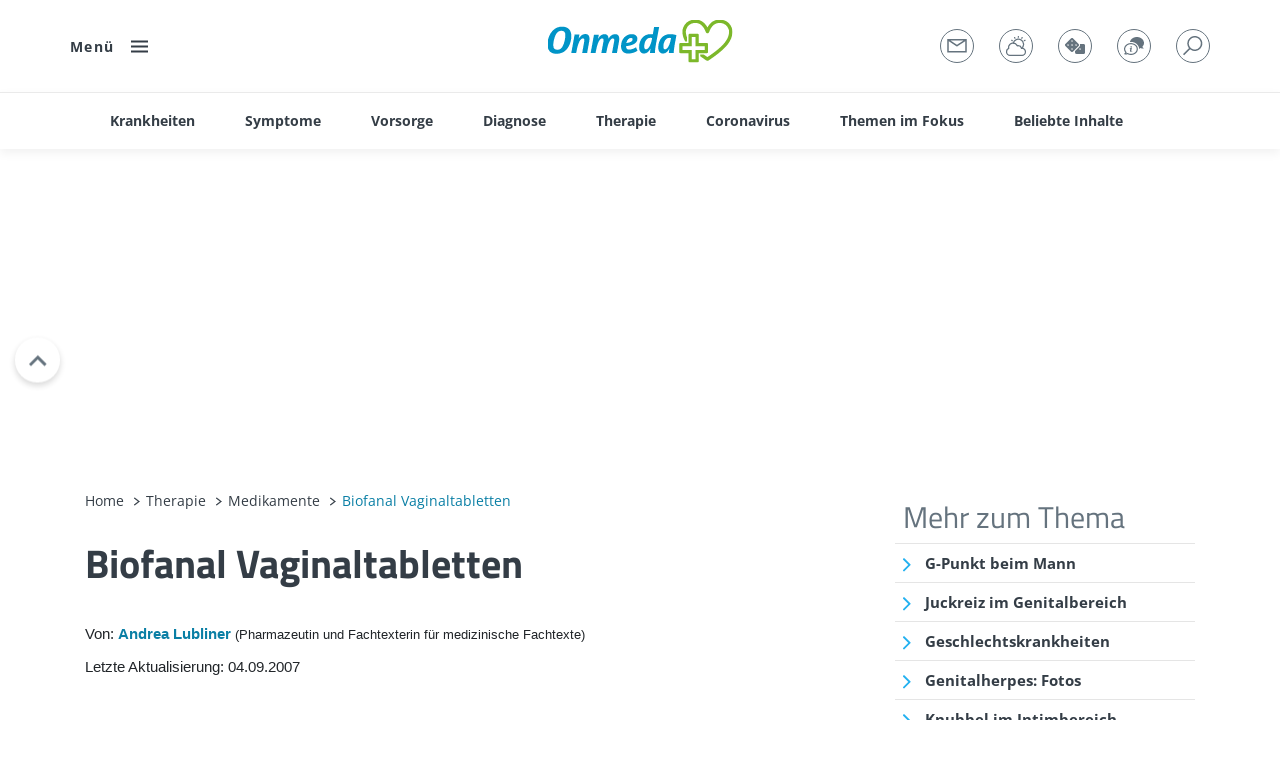

--- FILE ---
content_type: text/css
request_url: https://www.onmeda.de/cache-buster-1766071654/bundles/marketingfactoryapp/html/dist/css/app.css
body_size: 125399
content:
@charset "UTF-8";:root{--blue:#007bff;--indigo:#6610f2;--purple:#6f42c1;--pink:#e83e8c;--red:#dc3545;--orange:#fd7e14;--yellow:#ffc107;--green:#28a745;--teal:#20c997;--cyan:#17a2b8;--white:#fff;--gray:#6c757d;--gray-dark:#343a40;--primary:#27bfb7;--secondary:#6c757d;--success:#28a745;--info:#17a2b8;--warning:#ffc107;--danger:#dc3545;--light:#f8f9fa;--dark:#343a40;--breakpoint-xs:0;--breakpoint-sm:576px;--breakpoint-md:768px;--breakpoint-lg:992px;--breakpoint-xl:1200px;--font-family-sans-serif:-apple-system,BlinkMacSystemFont,"Segoe UI",Roboto,"Helvetica Neue",Arial,"Noto Sans",sans-serif,"Apple Color Emoji","Segoe UI Emoji","Segoe UI Symbol","Noto Color Emoji";--font-family-monospace:SFMono-Regular,Menlo,Monaco,Consolas,"Liberation Mono","Courier New",monospace}*,:after,:before{box-sizing:border-box}html{font-family:sans-serif;line-height:1.15;-webkit-text-size-adjust:100%;-webkit-tap-highlight-color:rgba(0,0,0,0)}article,aside,figcaption,figure,footer,header,hgroup,main,nav,section{display:block}body{margin:0;font-family:-apple-system,BlinkMacSystemFont,Segoe UI,Roboto,Helvetica Neue,Arial,Noto Sans,sans-serif,Apple Color Emoji,Segoe UI Emoji,Segoe UI Symbol,Noto Color Emoji;font-size:1rem;font-weight:400;line-height:1.5;color:#212529;text-align:left;background-color:#fff}[tabindex="-1"]:focus{outline:0!important}hr{box-sizing:content-box;height:0;overflow:visible}h1,h2,h3,h4,h5,h6{margin-top:0;margin-bottom:.5rem}p{margin-top:0;margin-bottom:1rem}abbr[data-original-title],abbr[title]{text-decoration:underline;text-decoration:underline dotted;cursor:help;border-bottom:0;text-decoration-skip-ink:none}address{font-style:normal;line-height:inherit}address,dl,ol,ul{margin-bottom:1rem}dl,ol,ul{margin-top:0}ol ol,ol ul,ul ol,ul ul{margin-bottom:0}dt{font-weight:700}dd{margin-bottom:.5rem;margin-left:0}blockquote{margin:0 0 1rem}b,strong{font-weight:bolder}small{font-size:80%}sub,sup{position:relative;font-size:75%;line-height:0;vertical-align:baseline}sub{bottom:-.25em}sup{top:-.5em}a{color:#27bfb7;text-decoration:none;background-color:transparent}a:hover{color:#1a7f7a;text-decoration:underline}a:not([href]):not([tabindex]),a:not([href]):not([tabindex]):focus,a:not([href]):not([tabindex]):hover{color:inherit;text-decoration:none}a:not([href]):not([tabindex]):focus{outline:0}code,kbd,pre,samp{font-family:SFMono-Regular,Menlo,Monaco,Consolas,Liberation Mono,Courier New,monospace;font-size:1em}pre{margin-top:0;margin-bottom:1rem;overflow:auto}figure{margin:0 0 1rem}img{border-style:none}img,svg{vertical-align:middle}svg{overflow:hidden}table{border-collapse:collapse}caption{padding-top:.75rem;padding-bottom:.75rem;color:#6c757d;text-align:left;caption-side:bottom}th{text-align:inherit}label{display:inline-block;margin-bottom:.5rem}button{border-radius:0}button:focus{outline:1px dotted;outline:5px auto -webkit-focus-ring-color}button,input,optgroup,select,textarea{margin:0;font-family:inherit;font-size:inherit;line-height:inherit}button,input{overflow:visible}button,select{text-transform:none}select{word-wrap:normal}[type=button],[type=reset],[type=submit],button{-webkit-appearance:button}[type=button]:not(:disabled),[type=reset]:not(:disabled),[type=submit]:not(:disabled),button:not(:disabled){cursor:pointer}[type=button]::-moz-focus-inner,[type=reset]::-moz-focus-inner,[type=submit]::-moz-focus-inner,button::-moz-focus-inner{padding:0;border-style:none}input[type=checkbox],input[type=radio]{box-sizing:border-box;padding:0}input[type=date],input[type=datetime-local],input[type=month],input[type=time]{-webkit-appearance:listbox}textarea{overflow:auto;resize:vertical}fieldset{min-width:0;padding:0;margin:0;border:0}legend{display:block;width:100%;max-width:100%;padding:0;margin-bottom:.5rem;font-size:1.5rem;line-height:inherit;color:inherit;white-space:normal}progress{vertical-align:baseline}[type=number]::-webkit-inner-spin-button,[type=number]::-webkit-outer-spin-button{height:auto}[type=search]{outline-offset:-2px;-webkit-appearance:none}[type=search]::-webkit-search-decoration{-webkit-appearance:none}::-webkit-file-upload-button{font:inherit;-webkit-appearance:button}output{display:inline-block}summary{display:list-item;cursor:pointer}template{display:none}[hidden]{display:none!important}.img-fluid,.img-thumbnail{max-width:100%;height:auto}.img-thumbnail{padding:.25rem;background-color:#fff;border:1px solid #dee2e6;border-radius:.25rem}.figure{display:inline-block}.figure-img{margin-bottom:.5rem;line-height:1}.figure-caption{font-size:90%;color:#6c757d}.container{width:100%;padding-right:15px;padding-left:15px;margin-right:auto;margin-left:auto}@media (min-width:576px){.container{max-width:540px}}@media (min-width:768px){.container{max-width:720px}}@media (min-width:992px){.container{max-width:960px}}@media (min-width:1200px){.container{max-width:1140px}}.container-fluid{width:100%;padding-right:15px;padding-left:15px;margin-right:auto;margin-left:auto}.row{display:flex;flex-wrap:wrap;margin-right:-15px;margin-left:-15px}.no-gutters{margin-right:0;margin-left:0}.no-gutters>.col,.no-gutters>[class*=col-]{padding-right:0;padding-left:0}.col,.col-1,.col-2,.col-3,.col-4,.col-5,.col-6,.col-7,.col-8,.col-9,.col-10,.col-11,.col-12,.col-auto,.col-lg,.col-lg-1,.col-lg-2,.col-lg-3,.col-lg-4,.col-lg-5,.col-lg-6,.col-lg-7,.col-lg-8,.col-lg-9,.col-lg-10,.col-lg-11,.col-lg-12,.col-lg-auto,.col-md,.col-md-1,.col-md-2,.col-md-3,.col-md-4,.col-md-5,.col-md-6,.col-md-7,.col-md-8,.col-md-9,.col-md-10,.col-md-11,.col-md-12,.col-md-auto,.col-sm,.col-sm-1,.col-sm-2,.col-sm-3,.col-sm-4,.col-sm-5,.col-sm-6,.col-sm-7,.col-sm-8,.col-sm-9,.col-sm-10,.col-sm-11,.col-sm-12,.col-sm-auto,.col-xl,.col-xl-1,.col-xl-2,.col-xl-3,.col-xl-4,.col-xl-5,.col-xl-6,.col-xl-7,.col-xl-8,.col-xl-9,.col-xl-10,.col-xl-11,.col-xl-12,.col-xl-auto{position:relative;width:100%;padding-right:15px;padding-left:15px}.col{flex-basis:0;flex-grow:1;max-width:100%}.col-auto{flex:0 0 auto;width:auto;max-width:100%}.col-1{flex:0 0 8.33333%;max-width:8.33333%}.col-2{flex:0 0 16.66667%;max-width:16.66667%}.col-3{flex:0 0 25%;max-width:25%}.col-4{flex:0 0 33.33333%;max-width:33.33333%}.col-5{flex:0 0 41.66667%;max-width:41.66667%}.col-6{flex:0 0 50%;max-width:50%}.col-7{flex:0 0 58.33333%;max-width:58.33333%}.col-8{flex:0 0 66.66667%;max-width:66.66667%}.col-9{flex:0 0 75%;max-width:75%}.col-10{flex:0 0 83.33333%;max-width:83.33333%}.col-11{flex:0 0 91.66667%;max-width:91.66667%}.col-12{flex:0 0 100%;max-width:100%}.order-first{order:-1}.order-last{order:13}.order-0{order:0}.order-1{order:1}.order-2{order:2}.order-3{order:3}.order-4{order:4}.order-5{order:5}.order-6{order:6}.order-7{order:7}.order-8{order:8}.order-9{order:9}.order-10{order:10}.order-11{order:11}.order-12{order:12}.offset-1{margin-left:8.33333%}.offset-2{margin-left:16.66667%}.offset-3{margin-left:25%}.offset-4{margin-left:33.33333%}.offset-5{margin-left:41.66667%}.offset-6{margin-left:50%}.offset-7{margin-left:58.33333%}.offset-8{margin-left:66.66667%}.offset-9{margin-left:75%}.offset-10{margin-left:83.33333%}.offset-11{margin-left:91.66667%}@media (min-width:576px){.col-sm{flex-basis:0;flex-grow:1;max-width:100%}.col-sm-auto{flex:0 0 auto;width:auto;max-width:100%}.col-sm-1{flex:0 0 8.33333%;max-width:8.33333%}.col-sm-2{flex:0 0 16.66667%;max-width:16.66667%}.col-sm-3{flex:0 0 25%;max-width:25%}.col-sm-4{flex:0 0 33.33333%;max-width:33.33333%}.col-sm-5{flex:0 0 41.66667%;max-width:41.66667%}.col-sm-6{flex:0 0 50%;max-width:50%}.col-sm-7{flex:0 0 58.33333%;max-width:58.33333%}.col-sm-8{flex:0 0 66.66667%;max-width:66.66667%}.col-sm-9{flex:0 0 75%;max-width:75%}.col-sm-10{flex:0 0 83.33333%;max-width:83.33333%}.col-sm-11{flex:0 0 91.66667%;max-width:91.66667%}.col-sm-12{flex:0 0 100%;max-width:100%}.order-sm-first{order:-1}.order-sm-last{order:13}.order-sm-0{order:0}.order-sm-1{order:1}.order-sm-2{order:2}.order-sm-3{order:3}.order-sm-4{order:4}.order-sm-5{order:5}.order-sm-6{order:6}.order-sm-7{order:7}.order-sm-8{order:8}.order-sm-9{order:9}.order-sm-10{order:10}.order-sm-11{order:11}.order-sm-12{order:12}.offset-sm-0{margin-left:0}.offset-sm-1{margin-left:8.33333%}.offset-sm-2{margin-left:16.66667%}.offset-sm-3{margin-left:25%}.offset-sm-4{margin-left:33.33333%}.offset-sm-5{margin-left:41.66667%}.offset-sm-6{margin-left:50%}.offset-sm-7{margin-left:58.33333%}.offset-sm-8{margin-left:66.66667%}.offset-sm-9{margin-left:75%}.offset-sm-10{margin-left:83.33333%}.offset-sm-11{margin-left:91.66667%}}@media (min-width:768px){.col-md{flex-basis:0;flex-grow:1;max-width:100%}.col-md-auto{flex:0 0 auto;width:auto;max-width:100%}.col-md-1{flex:0 0 8.33333%;max-width:8.33333%}.col-md-2{flex:0 0 16.66667%;max-width:16.66667%}.col-md-3{flex:0 0 25%;max-width:25%}.col-md-4{flex:0 0 33.33333%;max-width:33.33333%}.col-md-5{flex:0 0 41.66667%;max-width:41.66667%}.col-md-6{flex:0 0 50%;max-width:50%}.col-md-7{flex:0 0 58.33333%;max-width:58.33333%}.col-md-8{flex:0 0 66.66667%;max-width:66.66667%}.col-md-9{flex:0 0 75%;max-width:75%}.col-md-10{flex:0 0 83.33333%;max-width:83.33333%}.col-md-11{flex:0 0 91.66667%;max-width:91.66667%}.col-md-12{flex:0 0 100%;max-width:100%}.order-md-first{order:-1}.order-md-last{order:13}.order-md-0{order:0}.order-md-1{order:1}.order-md-2{order:2}.order-md-3{order:3}.order-md-4{order:4}.order-md-5{order:5}.order-md-6{order:6}.order-md-7{order:7}.order-md-8{order:8}.order-md-9{order:9}.order-md-10{order:10}.order-md-11{order:11}.order-md-12{order:12}.offset-md-0{margin-left:0}.offset-md-1{margin-left:8.33333%}.offset-md-2{margin-left:16.66667%}.offset-md-3{margin-left:25%}.offset-md-4{margin-left:33.33333%}.offset-md-5{margin-left:41.66667%}.offset-md-6{margin-left:50%}.offset-md-7{margin-left:58.33333%}.offset-md-8{margin-left:66.66667%}.offset-md-9{margin-left:75%}.offset-md-10{margin-left:83.33333%}.offset-md-11{margin-left:91.66667%}}@media (min-width:992px){.col-lg{flex-basis:0;flex-grow:1;max-width:100%}.col-lg-auto{flex:0 0 auto;width:auto;max-width:100%}.col-lg-1{flex:0 0 8.33333%;max-width:8.33333%}.col-lg-2{flex:0 0 16.66667%;max-width:16.66667%}.col-lg-3{flex:0 0 25%;max-width:25%}.col-lg-4{flex:0 0 33.33333%;max-width:33.33333%}.col-lg-5{flex:0 0 41.66667%;max-width:41.66667%}.col-lg-6{flex:0 0 50%;max-width:50%}.col-lg-7{flex:0 0 58.33333%;max-width:58.33333%}.col-lg-8{flex:0 0 66.66667%;max-width:66.66667%}.col-lg-9{flex:0 0 75%;max-width:75%}.col-lg-10{flex:0 0 83.33333%;max-width:83.33333%}.col-lg-11{flex:0 0 91.66667%;max-width:91.66667%}.col-lg-12{flex:0 0 100%;max-width:100%}.order-lg-first{order:-1}.order-lg-last{order:13}.order-lg-0{order:0}.order-lg-1{order:1}.order-lg-2{order:2}.order-lg-3{order:3}.order-lg-4{order:4}.order-lg-5{order:5}.order-lg-6{order:6}.order-lg-7{order:7}.order-lg-8{order:8}.order-lg-9{order:9}.order-lg-10{order:10}.order-lg-11{order:11}.order-lg-12{order:12}.offset-lg-0{margin-left:0}.offset-lg-1{margin-left:8.33333%}.offset-lg-2{margin-left:16.66667%}.offset-lg-3{margin-left:25%}.offset-lg-4{margin-left:33.33333%}.offset-lg-5{margin-left:41.66667%}.offset-lg-6{margin-left:50%}.offset-lg-7{margin-left:58.33333%}.offset-lg-8{margin-left:66.66667%}.offset-lg-9{margin-left:75%}.offset-lg-10{margin-left:83.33333%}.offset-lg-11{margin-left:91.66667%}}@media (min-width:1200px){.col-xl{flex-basis:0;flex-grow:1;max-width:100%}.col-xl-auto{flex:0 0 auto;width:auto;max-width:100%}.col-xl-1{flex:0 0 8.33333%;max-width:8.33333%}.col-xl-2{flex:0 0 16.66667%;max-width:16.66667%}.col-xl-3{flex:0 0 25%;max-width:25%}.col-xl-4{flex:0 0 33.33333%;max-width:33.33333%}.col-xl-5{flex:0 0 41.66667%;max-width:41.66667%}.col-xl-6{flex:0 0 50%;max-width:50%}.col-xl-7{flex:0 0 58.33333%;max-width:58.33333%}.col-xl-8{flex:0 0 66.66667%;max-width:66.66667%}.col-xl-9{flex:0 0 75%;max-width:75%}.col-xl-10{flex:0 0 83.33333%;max-width:83.33333%}.col-xl-11{flex:0 0 91.66667%;max-width:91.66667%}.col-xl-12{flex:0 0 100%;max-width:100%}.order-xl-first{order:-1}.order-xl-last{order:13}.order-xl-0{order:0}.order-xl-1{order:1}.order-xl-2{order:2}.order-xl-3{order:3}.order-xl-4{order:4}.order-xl-5{order:5}.order-xl-6{order:6}.order-xl-7{order:7}.order-xl-8{order:8}.order-xl-9{order:9}.order-xl-10{order:10}.order-xl-11{order:11}.order-xl-12{order:12}.offset-xl-0{margin-left:0}.offset-xl-1{margin-left:8.33333%}.offset-xl-2{margin-left:16.66667%}.offset-xl-3{margin-left:25%}.offset-xl-4{margin-left:33.33333%}.offset-xl-5{margin-left:41.66667%}.offset-xl-6{margin-left:50%}.offset-xl-7{margin-left:58.33333%}.offset-xl-8{margin-left:66.66667%}.offset-xl-9{margin-left:75%}.offset-xl-10{margin-left:83.33333%}.offset-xl-11{margin-left:91.66667%}}.btn{display:inline-block;font-weight:400;color:#212529;text-align:center;vertical-align:middle;user-select:none;background-color:transparent;border:1px solid transparent;padding:.375rem .75rem;font-size:1rem;line-height:1.5;border-radius:.25rem;transition:color .15s ease-in-out,background-color .15s ease-in-out,border-color .15s ease-in-out,box-shadow .15s ease-in-out}@media (prefers-reduced-motion:reduce){.btn{transition:none}}.btn:hover{color:#212529;text-decoration:none}.btn.focus,.btn:focus{outline:0;box-shadow:0 0 0 .2rem rgba(39,191,183,.25)}.btn.disabled,.btn:disabled{opacity:.65}a.btn.disabled,fieldset:disabled a.btn{pointer-events:none}.btn-primary{color:#fff;background-color:#27bfb7;border-color:#27bfb7}.btn-primary:hover{color:#fff;background-color:#219f99;border-color:#1e958e}.btn-primary.focus,.btn-primary:focus{box-shadow:0 0 0 .2rem rgba(71,201,194,.5)}.btn-primary.disabled,.btn-primary:disabled{color:#fff;background-color:#27bfb7;border-color:#27bfb7}.btn-primary:not(:disabled):not(.disabled).active,.btn-primary:not(:disabled):not(.disabled):active,.show>.btn-primary.dropdown-toggle{color:#fff;background-color:#1e958e;border-color:#1c8a84}.btn-primary:not(:disabled):not(.disabled).active:focus,.btn-primary:not(:disabled):not(.disabled):active:focus,.show>.btn-primary.dropdown-toggle:focus{box-shadow:0 0 0 .2rem rgba(71,201,194,.5)}.btn-secondary{color:#fff;background-color:#6c757d;border-color:#6c757d}.btn-secondary:hover{color:#fff;background-color:#5a6268;border-color:#545b62}.btn-secondary.focus,.btn-secondary:focus{box-shadow:0 0 0 .2rem rgba(130,138,145,.5)}.btn-secondary.disabled,.btn-secondary:disabled{color:#fff;background-color:#6c757d;border-color:#6c757d}.btn-secondary:not(:disabled):not(.disabled).active,.btn-secondary:not(:disabled):not(.disabled):active,.show>.btn-secondary.dropdown-toggle{color:#fff;background-color:#545b62;border-color:#4e555b}.btn-secondary:not(:disabled):not(.disabled).active:focus,.btn-secondary:not(:disabled):not(.disabled):active:focus,.show>.btn-secondary.dropdown-toggle:focus{box-shadow:0 0 0 .2rem rgba(130,138,145,.5)}.btn-success{color:#fff;background-color:#28a745;border-color:#28a745}.btn-success:hover{color:#fff;background-color:#218838;border-color:#1e7e34}.btn-success.focus,.btn-success:focus{box-shadow:0 0 0 .2rem rgba(72,180,97,.5)}.btn-success.disabled,.btn-success:disabled{color:#fff;background-color:#28a745;border-color:#28a745}.btn-success:not(:disabled):not(.disabled).active,.btn-success:not(:disabled):not(.disabled):active,.show>.btn-success.dropdown-toggle{color:#fff;background-color:#1e7e34;border-color:#1c7430}.btn-success:not(:disabled):not(.disabled).active:focus,.btn-success:not(:disabled):not(.disabled):active:focus,.show>.btn-success.dropdown-toggle:focus{box-shadow:0 0 0 .2rem rgba(72,180,97,.5)}.btn-info{color:#fff;background-color:#17a2b8;border-color:#17a2b8}.btn-info:hover{color:#fff;background-color:#138496;border-color:#117a8b}.btn-info.focus,.btn-info:focus{box-shadow:0 0 0 .2rem rgba(58,176,195,.5)}.btn-info.disabled,.btn-info:disabled{color:#fff;background-color:#17a2b8;border-color:#17a2b8}.btn-info:not(:disabled):not(.disabled).active,.btn-info:not(:disabled):not(.disabled):active,.show>.btn-info.dropdown-toggle{color:#fff;background-color:#117a8b;border-color:#10707f}.btn-info:not(:disabled):not(.disabled).active:focus,.btn-info:not(:disabled):not(.disabled):active:focus,.show>.btn-info.dropdown-toggle:focus{box-shadow:0 0 0 .2rem rgba(58,176,195,.5)}.btn-warning{color:#212529;background-color:#ffc107;border-color:#ffc107}.btn-warning:hover{color:#212529;background-color:#e0a800;border-color:#d39e00}.btn-warning.focus,.btn-warning:focus{box-shadow:0 0 0 .2rem rgba(222,170,12,.5)}.btn-warning.disabled,.btn-warning:disabled{color:#212529;background-color:#ffc107;border-color:#ffc107}.btn-warning:not(:disabled):not(.disabled).active,.btn-warning:not(:disabled):not(.disabled):active,.show>.btn-warning.dropdown-toggle{color:#212529;background-color:#d39e00;border-color:#c69500}.btn-warning:not(:disabled):not(.disabled).active:focus,.btn-warning:not(:disabled):not(.disabled):active:focus,.show>.btn-warning.dropdown-toggle:focus{box-shadow:0 0 0 .2rem rgba(222,170,12,.5)}.btn-danger{color:#fff;background-color:#dc3545;border-color:#dc3545}.btn-danger:hover{color:#fff;background-color:#c82333;border-color:#bd2130}.btn-danger.focus,.btn-danger:focus{box-shadow:0 0 0 .2rem rgba(225,83,97,.5)}.btn-danger.disabled,.btn-danger:disabled{color:#fff;background-color:#dc3545;border-color:#dc3545}.btn-danger:not(:disabled):not(.disabled).active,.btn-danger:not(:disabled):not(.disabled):active,.show>.btn-danger.dropdown-toggle{color:#fff;background-color:#bd2130;border-color:#b21f2d}.btn-danger:not(:disabled):not(.disabled).active:focus,.btn-danger:not(:disabled):not(.disabled):active:focus,.show>.btn-danger.dropdown-toggle:focus{box-shadow:0 0 0 .2rem rgba(225,83,97,.5)}.btn-light{color:#212529;background-color:#f8f9fa;border-color:#f8f9fa}.btn-light:hover{color:#212529;background-color:#e2e6ea;border-color:#dae0e5}.btn-light.focus,.btn-light:focus{box-shadow:0 0 0 .2rem rgba(216,217,219,.5)}.btn-light.disabled,.btn-light:disabled{color:#212529;background-color:#f8f9fa;border-color:#f8f9fa}.btn-light:not(:disabled):not(.disabled).active,.btn-light:not(:disabled):not(.disabled):active,.show>.btn-light.dropdown-toggle{color:#212529;background-color:#dae0e5;border-color:#d3d9df}.btn-light:not(:disabled):not(.disabled).active:focus,.btn-light:not(:disabled):not(.disabled):active:focus,.show>.btn-light.dropdown-toggle:focus{box-shadow:0 0 0 .2rem rgba(216,217,219,.5)}.btn-dark{color:#fff;background-color:#343a40;border-color:#343a40}.btn-dark:hover{color:#fff;background-color:#23272b;border-color:#1d2124}.btn-dark.focus,.btn-dark:focus{box-shadow:0 0 0 .2rem rgba(82,88,93,.5)}.btn-dark.disabled,.btn-dark:disabled{color:#fff;background-color:#343a40;border-color:#343a40}.btn-dark:not(:disabled):not(.disabled).active,.btn-dark:not(:disabled):not(.disabled):active,.show>.btn-dark.dropdown-toggle{color:#fff;background-color:#1d2124;border-color:#171a1d}.btn-dark:not(:disabled):not(.disabled).active:focus,.btn-dark:not(:disabled):not(.disabled):active:focus,.show>.btn-dark.dropdown-toggle:focus{box-shadow:0 0 0 .2rem rgba(82,88,93,.5)}.btn-outline-primary{color:#27bfb7;border-color:#27bfb7}.btn-outline-primary:hover{color:#fff;background-color:#27bfb7;border-color:#27bfb7}.btn-outline-primary.focus,.btn-outline-primary:focus{box-shadow:0 0 0 .2rem rgba(39,191,183,.5)}.btn-outline-primary.disabled,.btn-outline-primary:disabled{color:#27bfb7;background-color:transparent}.btn-outline-primary:not(:disabled):not(.disabled).active,.btn-outline-primary:not(:disabled):not(.disabled):active,.show>.btn-outline-primary.dropdown-toggle{color:#fff;background-color:#27bfb7;border-color:#27bfb7}.btn-outline-primary:not(:disabled):not(.disabled).active:focus,.btn-outline-primary:not(:disabled):not(.disabled):active:focus,.show>.btn-outline-primary.dropdown-toggle:focus{box-shadow:0 0 0 .2rem rgba(39,191,183,.5)}.btn-outline-secondary{color:#6c757d;border-color:#6c757d}.btn-outline-secondary:hover{color:#fff;background-color:#6c757d;border-color:#6c757d}.btn-outline-secondary.focus,.btn-outline-secondary:focus{box-shadow:0 0 0 .2rem rgba(108,117,125,.5)}.btn-outline-secondary.disabled,.btn-outline-secondary:disabled{color:#6c757d;background-color:transparent}.btn-outline-secondary:not(:disabled):not(.disabled).active,.btn-outline-secondary:not(:disabled):not(.disabled):active,.show>.btn-outline-secondary.dropdown-toggle{color:#fff;background-color:#6c757d;border-color:#6c757d}.btn-outline-secondary:not(:disabled):not(.disabled).active:focus,.btn-outline-secondary:not(:disabled):not(.disabled):active:focus,.show>.btn-outline-secondary.dropdown-toggle:focus{box-shadow:0 0 0 .2rem rgba(108,117,125,.5)}.btn-outline-success{color:#28a745;border-color:#28a745}.btn-outline-success:hover{color:#fff;background-color:#28a745;border-color:#28a745}.btn-outline-success.focus,.btn-outline-success:focus{box-shadow:0 0 0 .2rem rgba(40,167,69,.5)}.btn-outline-success.disabled,.btn-outline-success:disabled{color:#28a745;background-color:transparent}.btn-outline-success:not(:disabled):not(.disabled).active,.btn-outline-success:not(:disabled):not(.disabled):active,.show>.btn-outline-success.dropdown-toggle{color:#fff;background-color:#28a745;border-color:#28a745}.btn-outline-success:not(:disabled):not(.disabled).active:focus,.btn-outline-success:not(:disabled):not(.disabled):active:focus,.show>.btn-outline-success.dropdown-toggle:focus{box-shadow:0 0 0 .2rem rgba(40,167,69,.5)}.btn-outline-info{color:#17a2b8;border-color:#17a2b8}.btn-outline-info:hover{color:#fff;background-color:#17a2b8;border-color:#17a2b8}.btn-outline-info.focus,.btn-outline-info:focus{box-shadow:0 0 0 .2rem rgba(23,162,184,.5)}.btn-outline-info.disabled,.btn-outline-info:disabled{color:#17a2b8;background-color:transparent}.btn-outline-info:not(:disabled):not(.disabled).active,.btn-outline-info:not(:disabled):not(.disabled):active,.show>.btn-outline-info.dropdown-toggle{color:#fff;background-color:#17a2b8;border-color:#17a2b8}.btn-outline-info:not(:disabled):not(.disabled).active:focus,.btn-outline-info:not(:disabled):not(.disabled):active:focus,.show>.btn-outline-info.dropdown-toggle:focus{box-shadow:0 0 0 .2rem rgba(23,162,184,.5)}.btn-outline-warning{color:#ffc107;border-color:#ffc107}.btn-outline-warning:hover{color:#212529;background-color:#ffc107;border-color:#ffc107}.btn-outline-warning.focus,.btn-outline-warning:focus{box-shadow:0 0 0 .2rem rgba(255,193,7,.5)}.btn-outline-warning.disabled,.btn-outline-warning:disabled{color:#ffc107;background-color:transparent}.btn-outline-warning:not(:disabled):not(.disabled).active,.btn-outline-warning:not(:disabled):not(.disabled):active,.show>.btn-outline-warning.dropdown-toggle{color:#212529;background-color:#ffc107;border-color:#ffc107}.btn-outline-warning:not(:disabled):not(.disabled).active:focus,.btn-outline-warning:not(:disabled):not(.disabled):active:focus,.show>.btn-outline-warning.dropdown-toggle:focus{box-shadow:0 0 0 .2rem rgba(255,193,7,.5)}.btn-outline-danger{color:#dc3545;border-color:#dc3545}.btn-outline-danger:hover{color:#fff;background-color:#dc3545;border-color:#dc3545}.btn-outline-danger.focus,.btn-outline-danger:focus{box-shadow:0 0 0 .2rem rgba(220,53,69,.5)}.btn-outline-danger.disabled,.btn-outline-danger:disabled{color:#dc3545;background-color:transparent}.btn-outline-danger:not(:disabled):not(.disabled).active,.btn-outline-danger:not(:disabled):not(.disabled):active,.show>.btn-outline-danger.dropdown-toggle{color:#fff;background-color:#dc3545;border-color:#dc3545}.btn-outline-danger:not(:disabled):not(.disabled).active:focus,.btn-outline-danger:not(:disabled):not(.disabled):active:focus,.show>.btn-outline-danger.dropdown-toggle:focus{box-shadow:0 0 0 .2rem rgba(220,53,69,.5)}.btn-outline-light{color:#f8f9fa;border-color:#f8f9fa}.btn-outline-light:hover{color:#212529;background-color:#f8f9fa;border-color:#f8f9fa}.btn-outline-light.focus,.btn-outline-light:focus{box-shadow:0 0 0 .2rem rgba(248,249,250,.5)}.btn-outline-light.disabled,.btn-outline-light:disabled{color:#f8f9fa;background-color:transparent}.btn-outline-light:not(:disabled):not(.disabled).active,.btn-outline-light:not(:disabled):not(.disabled):active,.show>.btn-outline-light.dropdown-toggle{color:#212529;background-color:#f8f9fa;border-color:#f8f9fa}.btn-outline-light:not(:disabled):not(.disabled).active:focus,.btn-outline-light:not(:disabled):not(.disabled):active:focus,.show>.btn-outline-light.dropdown-toggle:focus{box-shadow:0 0 0 .2rem rgba(248,249,250,.5)}.btn-outline-dark{color:#343a40;border-color:#343a40}.btn-outline-dark:hover{color:#fff;background-color:#343a40;border-color:#343a40}.btn-outline-dark.focus,.btn-outline-dark:focus{box-shadow:0 0 0 .2rem rgba(52,58,64,.5)}.btn-outline-dark.disabled,.btn-outline-dark:disabled{color:#343a40;background-color:transparent}.btn-outline-dark:not(:disabled):not(.disabled).active,.btn-outline-dark:not(:disabled):not(.disabled):active,.show>.btn-outline-dark.dropdown-toggle{color:#fff;background-color:#343a40;border-color:#343a40}.btn-outline-dark:not(:disabled):not(.disabled).active:focus,.btn-outline-dark:not(:disabled):not(.disabled):active:focus,.show>.btn-outline-dark.dropdown-toggle:focus{box-shadow:0 0 0 .2rem rgba(52,58,64,.5)}.btn-link{font-weight:400;color:#27bfb7;text-decoration:none}.btn-link:hover{color:#1a7f7a;text-decoration:underline}.btn-link.focus,.btn-link:focus{text-decoration:underline;box-shadow:none}.btn-link.disabled,.btn-link:disabled{color:#6c757d;pointer-events:none}.btn-lg{padding:.5rem 1rem;font-size:1.25rem;line-height:1.5;border-radius:.3rem}.btn-sm{padding:.25rem .5rem;font-size:.875rem;line-height:1.5;border-radius:.2rem}.btn-block{display:block;width:100%}.btn-block+.btn-block{margin-top:.5rem}input[type=button].btn-block,input[type=reset].btn-block,input[type=submit].btn-block{width:100%}.fade{transition:opacity .15s linear}@media (prefers-reduced-motion:reduce){.fade{transition:none}}.fade:not(.show){opacity:0}.collapse:not(.show){display:none}.collapsing{position:relative;height:0;overflow:hidden;transition:height .35s ease}@media (prefers-reduced-motion:reduce){.collapsing{transition:none}}.tooltip{position:absolute;z-index:1070;display:block;margin:0;font-family:-apple-system,BlinkMacSystemFont,Segoe UI,Roboto,Helvetica Neue,Arial,Noto Sans,sans-serif,Apple Color Emoji,Segoe UI Emoji,Segoe UI Symbol,Noto Color Emoji;font-style:normal;font-weight:400;line-height:1.5;text-align:left;text-align:start;text-decoration:none;text-shadow:none;text-transform:none;letter-spacing:normal;word-break:normal;word-spacing:normal;white-space:normal;line-break:auto;font-size:.875rem;word-wrap:break-word;opacity:0}.tooltip.show{opacity:.9}.tooltip .arrow{position:absolute;display:block;width:.8rem;height:.4rem}.tooltip .arrow:before{position:absolute;content:"";border-color:transparent;border-style:solid}.bs-tooltip-auto[x-placement^=top],.bs-tooltip-top{padding:.4rem 0}.bs-tooltip-auto[x-placement^=top] .arrow,.bs-tooltip-top .arrow{bottom:0}.bs-tooltip-auto[x-placement^=top] .arrow:before,.bs-tooltip-top .arrow:before{top:0;border-width:.4rem .4rem 0;border-top-color:#000}.bs-tooltip-auto[x-placement^=right],.bs-tooltip-right{padding:0 .4rem}.bs-tooltip-auto[x-placement^=right] .arrow,.bs-tooltip-right .arrow{left:0;width:.4rem;height:.8rem}.bs-tooltip-auto[x-placement^=right] .arrow:before,.bs-tooltip-right .arrow:before{right:0;border-width:.4rem .4rem .4rem 0;border-right-color:#000}.bs-tooltip-auto[x-placement^=bottom],.bs-tooltip-bottom{padding:.4rem 0}.bs-tooltip-auto[x-placement^=bottom] .arrow,.bs-tooltip-bottom .arrow{top:0}.bs-tooltip-auto[x-placement^=bottom] .arrow:before,.bs-tooltip-bottom .arrow:before{bottom:0;border-width:0 .4rem .4rem;border-bottom-color:#000}.bs-tooltip-auto[x-placement^=left],.bs-tooltip-left{padding:0 .4rem}.bs-tooltip-auto[x-placement^=left] .arrow,.bs-tooltip-left .arrow{right:0;width:.4rem;height:.8rem}.bs-tooltip-auto[x-placement^=left] .arrow:before,.bs-tooltip-left .arrow:before{left:0;border-width:.4rem 0 .4rem .4rem;border-left-color:#000}.tooltip-inner{max-width:200px;padding:.25rem .5rem;color:#fff;text-align:center;background-color:#000;border-radius:.25rem}.align-baseline{vertical-align:baseline!important}.align-top{vertical-align:top!important}.align-middle{vertical-align:middle!important}.align-bottom{vertical-align:bottom!important}.align-text-bottom{vertical-align:text-bottom!important}.align-text-top{vertical-align:text-top!important}.bg-primary{background-color:#27bfb7!important}a.bg-primary:focus,a.bg-primary:hover,button.bg-primary:focus,button.bg-primary:hover{background-color:#1e958e!important}.bg-secondary{background-color:#6c757d!important}a.bg-secondary:focus,a.bg-secondary:hover,button.bg-secondary:focus,button.bg-secondary:hover{background-color:#545b62!important}.bg-success{background-color:#28a745!important}a.bg-success:focus,a.bg-success:hover,button.bg-success:focus,button.bg-success:hover{background-color:#1e7e34!important}.bg-info{background-color:#17a2b8!important}a.bg-info:focus,a.bg-info:hover,button.bg-info:focus,button.bg-info:hover{background-color:#117a8b!important}.bg-warning{background-color:#ffc107!important}a.bg-warning:focus,a.bg-warning:hover,button.bg-warning:focus,button.bg-warning:hover{background-color:#d39e00!important}.bg-danger{background-color:#dc3545!important}a.bg-danger:focus,a.bg-danger:hover,button.bg-danger:focus,button.bg-danger:hover{background-color:#bd2130!important}.bg-light{background-color:#f8f9fa!important}a.bg-light:focus,a.bg-light:hover,button.bg-light:focus,button.bg-light:hover{background-color:#dae0e5!important}.bg-dark{background-color:#343a40!important}a.bg-dark:focus,a.bg-dark:hover,button.bg-dark:focus,button.bg-dark:hover{background-color:#1d2124!important}.bg-white{background-color:#fff!important}.bg-transparent{background-color:transparent!important}.border{border:1px solid #dee2e6!important}.border-top{border-top:1px solid #dee2e6!important}.border-right{border-right:1px solid #dee2e6!important}.border-bottom{border-bottom:1px solid #dee2e6!important}.border-left{border-left:1px solid #dee2e6!important}.border-0{border:0!important}.border-top-0{border-top:0!important}.border-right-0{border-right:0!important}.border-bottom-0{border-bottom:0!important}.border-left-0{border-left:0!important}.border-primary{border-color:#27bfb7!important}.border-secondary{border-color:#6c757d!important}.border-success{border-color:#28a745!important}.border-info{border-color:#17a2b8!important}.border-warning{border-color:#ffc107!important}.border-danger{border-color:#dc3545!important}.border-light{border-color:#f8f9fa!important}.border-dark{border-color:#343a40!important}.border-white{border-color:#fff!important}.rounded-sm{border-radius:.2rem!important}.rounded{border-radius:.25rem!important}.rounded-top{border-top-left-radius:.25rem!important}.rounded-right,.rounded-top{border-top-right-radius:.25rem!important}.rounded-bottom,.rounded-right{border-bottom-right-radius:.25rem!important}.rounded-bottom,.rounded-left{border-bottom-left-radius:.25rem!important}.rounded-left{border-top-left-radius:.25rem!important}.rounded-lg{border-radius:.3rem!important}.rounded-circle{border-radius:50%!important}.rounded-pill{border-radius:50rem!important}.rounded-0{border-radius:0!important}.clearfix:after{display:block;clear:both;content:""}.d-none{display:none!important}.d-inline{display:inline!important}.d-inline-block{display:inline-block!important}.d-block{display:block!important}.d-table{display:table!important}.d-table-row{display:table-row!important}.d-table-cell{display:table-cell!important}.d-flex{display:flex!important}.d-inline-flex{display:inline-flex!important}@media (min-width:576px){.d-sm-none{display:none!important}.d-sm-inline{display:inline!important}.d-sm-inline-block{display:inline-block!important}.d-sm-block{display:block!important}.d-sm-table{display:table!important}.d-sm-table-row{display:table-row!important}.d-sm-table-cell{display:table-cell!important}.d-sm-flex{display:flex!important}.d-sm-inline-flex{display:inline-flex!important}}@media (min-width:768px){.d-md-none{display:none!important}.d-md-inline{display:inline!important}.d-md-inline-block{display:inline-block!important}.d-md-block{display:block!important}.d-md-table{display:table!important}.d-md-table-row{display:table-row!important}.d-md-table-cell{display:table-cell!important}.d-md-flex{display:flex!important}.d-md-inline-flex{display:inline-flex!important}}@media (min-width:992px){.d-lg-none{display:none!important}.d-lg-inline{display:inline!important}.d-lg-inline-block{display:inline-block!important}.d-lg-block{display:block!important}.d-lg-table{display:table!important}.d-lg-table-row{display:table-row!important}.d-lg-table-cell{display:table-cell!important}.d-lg-flex{display:flex!important}.d-lg-inline-flex{display:inline-flex!important}}@media (min-width:1200px){.d-xl-none{display:none!important}.d-xl-inline{display:inline!important}.d-xl-inline-block{display:inline-block!important}.d-xl-block{display:block!important}.d-xl-table{display:table!important}.d-xl-table-row{display:table-row!important}.d-xl-table-cell{display:table-cell!important}.d-xl-flex{display:flex!important}.d-xl-inline-flex{display:inline-flex!important}}@media print{.d-print-none{display:none!important}.d-print-inline{display:inline!important}.d-print-inline-block{display:inline-block!important}.d-print-block{display:block!important}.d-print-table{display:table!important}.d-print-table-row{display:table-row!important}.d-print-table-cell{display:table-cell!important}.d-print-flex{display:flex!important}.d-print-inline-flex{display:inline-flex!important}}.embed-responsive{position:relative;display:block;width:100%;padding:0;overflow:hidden}.embed-responsive:before{display:block;content:""}.embed-responsive .embed-responsive-item,.embed-responsive embed,.embed-responsive iframe,.embed-responsive object,.embed-responsive video{position:absolute;top:0;bottom:0;left:0;width:100%;height:100%;border:0}.embed-responsive-21by9:before{padding-top:42.85714%}.embed-responsive-16by9:before{padding-top:56.25%}.embed-responsive-4by3:before{padding-top:75%}.embed-responsive-1by1:before{padding-top:100%}.flex-row{flex-direction:row!important}.flex-column{flex-direction:column!important}.flex-row-reverse{flex-direction:row-reverse!important}.flex-column-reverse{flex-direction:column-reverse!important}.flex-wrap{flex-wrap:wrap!important}.flex-nowrap{flex-wrap:nowrap!important}.flex-wrap-reverse{flex-wrap:wrap-reverse!important}.flex-fill{flex:1 1 auto!important}.flex-grow-0{flex-grow:0!important}.flex-grow-1{flex-grow:1!important}.flex-shrink-0{flex-shrink:0!important}.flex-shrink-1{flex-shrink:1!important}.justify-content-start{justify-content:flex-start!important}.justify-content-end{justify-content:flex-end!important}.justify-content-center{justify-content:center!important}.justify-content-between{justify-content:space-between!important}.justify-content-around{justify-content:space-around!important}.align-items-start{align-items:flex-start!important}.align-items-end{align-items:flex-end!important}.align-items-center{align-items:center!important}.align-items-baseline{align-items:baseline!important}.align-items-stretch{align-items:stretch!important}.align-content-start{align-content:flex-start!important}.align-content-end{align-content:flex-end!important}.align-content-center{align-content:center!important}.align-content-between{align-content:space-between!important}.align-content-around{align-content:space-around!important}.align-content-stretch{align-content:stretch!important}.align-self-auto{align-self:auto!important}.align-self-start{align-self:flex-start!important}.align-self-end{align-self:flex-end!important}.align-self-center{align-self:center!important}.align-self-baseline{align-self:baseline!important}.align-self-stretch{align-self:stretch!important}@media (min-width:576px){.flex-sm-row{flex-direction:row!important}.flex-sm-column{flex-direction:column!important}.flex-sm-row-reverse{flex-direction:row-reverse!important}.flex-sm-column-reverse{flex-direction:column-reverse!important}.flex-sm-wrap{flex-wrap:wrap!important}.flex-sm-nowrap{flex-wrap:nowrap!important}.flex-sm-wrap-reverse{flex-wrap:wrap-reverse!important}.flex-sm-fill{flex:1 1 auto!important}.flex-sm-grow-0{flex-grow:0!important}.flex-sm-grow-1{flex-grow:1!important}.flex-sm-shrink-0{flex-shrink:0!important}.flex-sm-shrink-1{flex-shrink:1!important}.justify-content-sm-start{justify-content:flex-start!important}.justify-content-sm-end{justify-content:flex-end!important}.justify-content-sm-center{justify-content:center!important}.justify-content-sm-between{justify-content:space-between!important}.justify-content-sm-around{justify-content:space-around!important}.align-items-sm-start{align-items:flex-start!important}.align-items-sm-end{align-items:flex-end!important}.align-items-sm-center{align-items:center!important}.align-items-sm-baseline{align-items:baseline!important}.align-items-sm-stretch{align-items:stretch!important}.align-content-sm-start{align-content:flex-start!important}.align-content-sm-end{align-content:flex-end!important}.align-content-sm-center{align-content:center!important}.align-content-sm-between{align-content:space-between!important}.align-content-sm-around{align-content:space-around!important}.align-content-sm-stretch{align-content:stretch!important}.align-self-sm-auto{align-self:auto!important}.align-self-sm-start{align-self:flex-start!important}.align-self-sm-end{align-self:flex-end!important}.align-self-sm-center{align-self:center!important}.align-self-sm-baseline{align-self:baseline!important}.align-self-sm-stretch{align-self:stretch!important}}@media (min-width:768px){.flex-md-row{flex-direction:row!important}.flex-md-column{flex-direction:column!important}.flex-md-row-reverse{flex-direction:row-reverse!important}.flex-md-column-reverse{flex-direction:column-reverse!important}.flex-md-wrap{flex-wrap:wrap!important}.flex-md-nowrap{flex-wrap:nowrap!important}.flex-md-wrap-reverse{flex-wrap:wrap-reverse!important}.flex-md-fill{flex:1 1 auto!important}.flex-md-grow-0{flex-grow:0!important}.flex-md-grow-1{flex-grow:1!important}.flex-md-shrink-0{flex-shrink:0!important}.flex-md-shrink-1{flex-shrink:1!important}.justify-content-md-start{justify-content:flex-start!important}.justify-content-md-end{justify-content:flex-end!important}.justify-content-md-center{justify-content:center!important}.justify-content-md-between{justify-content:space-between!important}.justify-content-md-around{justify-content:space-around!important}.align-items-md-start{align-items:flex-start!important}.align-items-md-end{align-items:flex-end!important}.align-items-md-center{align-items:center!important}.align-items-md-baseline{align-items:baseline!important}.align-items-md-stretch{align-items:stretch!important}.align-content-md-start{align-content:flex-start!important}.align-content-md-end{align-content:flex-end!important}.align-content-md-center{align-content:center!important}.align-content-md-between{align-content:space-between!important}.align-content-md-around{align-content:space-around!important}.align-content-md-stretch{align-content:stretch!important}.align-self-md-auto{align-self:auto!important}.align-self-md-start{align-self:flex-start!important}.align-self-md-end{align-self:flex-end!important}.align-self-md-center{align-self:center!important}.align-self-md-baseline{align-self:baseline!important}.align-self-md-stretch{align-self:stretch!important}}@media (min-width:992px){.flex-lg-row{flex-direction:row!important}.flex-lg-column{flex-direction:column!important}.flex-lg-row-reverse{flex-direction:row-reverse!important}.flex-lg-column-reverse{flex-direction:column-reverse!important}.flex-lg-wrap{flex-wrap:wrap!important}.flex-lg-nowrap{flex-wrap:nowrap!important}.flex-lg-wrap-reverse{flex-wrap:wrap-reverse!important}.flex-lg-fill{flex:1 1 auto!important}.flex-lg-grow-0{flex-grow:0!important}.flex-lg-grow-1{flex-grow:1!important}.flex-lg-shrink-0{flex-shrink:0!important}.flex-lg-shrink-1{flex-shrink:1!important}.justify-content-lg-start{justify-content:flex-start!important}.justify-content-lg-end{justify-content:flex-end!important}.justify-content-lg-center{justify-content:center!important}.justify-content-lg-between{justify-content:space-between!important}.justify-content-lg-around{justify-content:space-around!important}.align-items-lg-start{align-items:flex-start!important}.align-items-lg-end{align-items:flex-end!important}.align-items-lg-center{align-items:center!important}.align-items-lg-baseline{align-items:baseline!important}.align-items-lg-stretch{align-items:stretch!important}.align-content-lg-start{align-content:flex-start!important}.align-content-lg-end{align-content:flex-end!important}.align-content-lg-center{align-content:center!important}.align-content-lg-between{align-content:space-between!important}.align-content-lg-around{align-content:space-around!important}.align-content-lg-stretch{align-content:stretch!important}.align-self-lg-auto{align-self:auto!important}.align-self-lg-start{align-self:flex-start!important}.align-self-lg-end{align-self:flex-end!important}.align-self-lg-center{align-self:center!important}.align-self-lg-baseline{align-self:baseline!important}.align-self-lg-stretch{align-self:stretch!important}}@media (min-width:1200px){.flex-xl-row{flex-direction:row!important}.flex-xl-column{flex-direction:column!important}.flex-xl-row-reverse{flex-direction:row-reverse!important}.flex-xl-column-reverse{flex-direction:column-reverse!important}.flex-xl-wrap{flex-wrap:wrap!important}.flex-xl-nowrap{flex-wrap:nowrap!important}.flex-xl-wrap-reverse{flex-wrap:wrap-reverse!important}.flex-xl-fill{flex:1 1 auto!important}.flex-xl-grow-0{flex-grow:0!important}.flex-xl-grow-1{flex-grow:1!important}.flex-xl-shrink-0{flex-shrink:0!important}.flex-xl-shrink-1{flex-shrink:1!important}.justify-content-xl-start{justify-content:flex-start!important}.justify-content-xl-end{justify-content:flex-end!important}.justify-content-xl-center{justify-content:center!important}.justify-content-xl-between{justify-content:space-between!important}.justify-content-xl-around{justify-content:space-around!important}.align-items-xl-start{align-items:flex-start!important}.align-items-xl-end{align-items:flex-end!important}.align-items-xl-center{align-items:center!important}.align-items-xl-baseline{align-items:baseline!important}.align-items-xl-stretch{align-items:stretch!important}.align-content-xl-start{align-content:flex-start!important}.align-content-xl-end{align-content:flex-end!important}.align-content-xl-center{align-content:center!important}.align-content-xl-between{align-content:space-between!important}.align-content-xl-around{align-content:space-around!important}.align-content-xl-stretch{align-content:stretch!important}.align-self-xl-auto{align-self:auto!important}.align-self-xl-start{align-self:flex-start!important}.align-self-xl-end{align-self:flex-end!important}.align-self-xl-center{align-self:center!important}.align-self-xl-baseline{align-self:baseline!important}.align-self-xl-stretch{align-self:stretch!important}}.float-left{float:left!important}.float-right{float:right!important}.float-none{float:none!important}@media (min-width:576px){.float-sm-left{float:left!important}.float-sm-right{float:right!important}.float-sm-none{float:none!important}}@media (min-width:768px){.float-md-left{float:left!important}.float-md-right{float:right!important}.float-md-none{float:none!important}}@media (min-width:992px){.float-lg-left{float:left!important}.float-lg-right{float:right!important}.float-lg-none{float:none!important}}@media (min-width:1200px){.float-xl-left{float:left!important}.float-xl-right{float:right!important}.float-xl-none{float:none!important}}.overflow-auto{overflow:auto!important}.overflow-hidden{overflow:hidden!important}.position-static{position:static!important}.position-relative{position:relative!important}.position-absolute{position:absolute!important}.position-fixed{position:fixed!important}.position-sticky{position:sticky!important}.fixed-top{top:0}.fixed-bottom,.fixed-top{position:fixed;right:0;left:0;z-index:1030}.fixed-bottom{bottom:0}@supports (position:sticky){.sticky-top{position:sticky;top:0;z-index:1020}}.sr-only{position:absolute;width:1px;height:1px;padding:0;overflow:hidden;clip:rect(0,0,0,0);white-space:nowrap;border:0}.sr-only-focusable:active,.sr-only-focusable:focus{position:static;width:auto;height:auto;overflow:visible;clip:auto;white-space:normal}.shadow-sm{box-shadow:0 .125rem .25rem rgba(0,0,0,.075)!important}.shadow{box-shadow:0 .5rem 1rem rgba(0,0,0,.15)!important}.shadow-lg{box-shadow:0 1rem 3rem rgba(0,0,0,.175)!important}.shadow-none{box-shadow:none!important}.w-25{width:25%!important}.w-50{width:50%!important}.w-75{width:75%!important}.w-100{width:100%!important}.w-auto{width:auto!important}.h-25{height:25%!important}.h-50{height:50%!important}.h-75{height:75%!important}.h-100{height:100%!important}.h-auto{height:auto!important}.mw-100{max-width:100%!important}.mh-100{max-height:100%!important}.min-vw-100{min-width:100vw!important}.min-vh-100{min-height:100vh!important}.vw-100{width:100vw!important}.vh-100{height:100vh!important}.stretched-link:after{position:absolute;top:0;right:0;bottom:0;left:0;z-index:1;pointer-events:auto;content:"";background-color:transparent}.m-0{margin:0!important}.mt-0,.my-0{margin-top:0!important}.mr-0,.mx-0{margin-right:0!important}.mb-0,.my-0{margin-bottom:0!important}.ml-0,.mx-0{margin-left:0!important}.m-1{margin:.25rem!important}.mt-1,.my-1{margin-top:.25rem!important}.mr-1,.mx-1{margin-right:.25rem!important}.mb-1,.my-1{margin-bottom:.25rem!important}.ml-1,.mx-1{margin-left:.25rem!important}.m-2{margin:.5rem!important}.mt-2,.my-2{margin-top:.5rem!important}.mr-2,.mx-2{margin-right:.5rem!important}.mb-2,.my-2{margin-bottom:.5rem!important}.ml-2,.mx-2{margin-left:.5rem!important}.m-3{margin:1rem!important}.mt-3,.my-3{margin-top:1rem!important}.mr-3,.mx-3{margin-right:1rem!important}.mb-3,.my-3{margin-bottom:1rem!important}.ml-3,.mx-3{margin-left:1rem!important}.m-4{margin:1.5rem!important}.mt-4,.my-4{margin-top:1.5rem!important}.mr-4,.mx-4{margin-right:1.5rem!important}.mb-4,.my-4{margin-bottom:1.5rem!important}.ml-4,.mx-4{margin-left:1.5rem!important}.m-5{margin:3rem!important}.mt-5,.my-5{margin-top:3rem!important}.mr-5,.mx-5{margin-right:3rem!important}.mb-5,.my-5{margin-bottom:3rem!important}.ml-5,.mx-5{margin-left:3rem!important}.p-0{padding:0!important}.pt-0,.py-0{padding-top:0!important}.pr-0,.px-0{padding-right:0!important}.pb-0,.py-0{padding-bottom:0!important}.pl-0,.px-0{padding-left:0!important}.p-1{padding:.25rem!important}.pt-1,.py-1{padding-top:.25rem!important}.pr-1,.px-1{padding-right:.25rem!important}.pb-1,.py-1{padding-bottom:.25rem!important}.pl-1,.px-1{padding-left:.25rem!important}.p-2{padding:.5rem!important}.pt-2,.py-2{padding-top:.5rem!important}.pr-2,.px-2{padding-right:.5rem!important}.pb-2,.py-2{padding-bottom:.5rem!important}.pl-2,.px-2{padding-left:.5rem!important}.p-3{padding:1rem!important}.pt-3,.py-3{padding-top:1rem!important}.pr-3,.px-3{padding-right:1rem!important}.pb-3,.py-3{padding-bottom:1rem!important}.pl-3,.px-3{padding-left:1rem!important}.p-4{padding:1.5rem!important}.pt-4,.py-4{padding-top:1.5rem!important}.pr-4,.px-4{padding-right:1.5rem!important}.pb-4,.py-4{padding-bottom:1.5rem!important}.pl-4,.px-4{padding-left:1.5rem!important}.p-5{padding:3rem!important}.pt-5,.py-5{padding-top:3rem!important}.pr-5,.px-5{padding-right:3rem!important}.pb-5,.py-5{padding-bottom:3rem!important}.pl-5,.px-5{padding-left:3rem!important}.m-n1{margin:-.25rem!important}.mt-n1,.my-n1{margin-top:-.25rem!important}.mr-n1,.mx-n1{margin-right:-.25rem!important}.mb-n1,.my-n1{margin-bottom:-.25rem!important}.ml-n1,.mx-n1{margin-left:-.25rem!important}.m-n2{margin:-.5rem!important}.mt-n2,.my-n2{margin-top:-.5rem!important}.mr-n2,.mx-n2{margin-right:-.5rem!important}.mb-n2,.my-n2{margin-bottom:-.5rem!important}.ml-n2,.mx-n2{margin-left:-.5rem!important}.m-n3{margin:-1rem!important}.mt-n3,.my-n3{margin-top:-1rem!important}.mr-n3,.mx-n3{margin-right:-1rem!important}.mb-n3,.my-n3{margin-bottom:-1rem!important}.ml-n3,.mx-n3{margin-left:-1rem!important}.m-n4{margin:-1.5rem!important}.mt-n4,.my-n4{margin-top:-1.5rem!important}.mr-n4,.mx-n4{margin-right:-1.5rem!important}.mb-n4,.my-n4{margin-bottom:-1.5rem!important}.ml-n4,.mx-n4{margin-left:-1.5rem!important}.m-n5{margin:-3rem!important}.mt-n5,.my-n5{margin-top:-3rem!important}.mr-n5,.mx-n5{margin-right:-3rem!important}.mb-n5,.my-n5{margin-bottom:-3rem!important}.ml-n5,.mx-n5{margin-left:-3rem!important}.m-auto{margin:auto!important}.mt-auto,.my-auto{margin-top:auto!important}.mr-auto,.mx-auto{margin-right:auto!important}.mb-auto,.my-auto{margin-bottom:auto!important}.ml-auto,.mx-auto{margin-left:auto!important}@media (min-width:576px){.m-sm-0{margin:0!important}.mt-sm-0,.my-sm-0{margin-top:0!important}.mr-sm-0,.mx-sm-0{margin-right:0!important}.mb-sm-0,.my-sm-0{margin-bottom:0!important}.ml-sm-0,.mx-sm-0{margin-left:0!important}.m-sm-1{margin:.25rem!important}.mt-sm-1,.my-sm-1{margin-top:.25rem!important}.mr-sm-1,.mx-sm-1{margin-right:.25rem!important}.mb-sm-1,.my-sm-1{margin-bottom:.25rem!important}.ml-sm-1,.mx-sm-1{margin-left:.25rem!important}.m-sm-2{margin:.5rem!important}.mt-sm-2,.my-sm-2{margin-top:.5rem!important}.mr-sm-2,.mx-sm-2{margin-right:.5rem!important}.mb-sm-2,.my-sm-2{margin-bottom:.5rem!important}.ml-sm-2,.mx-sm-2{margin-left:.5rem!important}.m-sm-3{margin:1rem!important}.mt-sm-3,.my-sm-3{margin-top:1rem!important}.mr-sm-3,.mx-sm-3{margin-right:1rem!important}.mb-sm-3,.my-sm-3{margin-bottom:1rem!important}.ml-sm-3,.mx-sm-3{margin-left:1rem!important}.m-sm-4{margin:1.5rem!important}.mt-sm-4,.my-sm-4{margin-top:1.5rem!important}.mr-sm-4,.mx-sm-4{margin-right:1.5rem!important}.mb-sm-4,.my-sm-4{margin-bottom:1.5rem!important}.ml-sm-4,.mx-sm-4{margin-left:1.5rem!important}.m-sm-5{margin:3rem!important}.mt-sm-5,.my-sm-5{margin-top:3rem!important}.mr-sm-5,.mx-sm-5{margin-right:3rem!important}.mb-sm-5,.my-sm-5{margin-bottom:3rem!important}.ml-sm-5,.mx-sm-5{margin-left:3rem!important}.p-sm-0{padding:0!important}.pt-sm-0,.py-sm-0{padding-top:0!important}.pr-sm-0,.px-sm-0{padding-right:0!important}.pb-sm-0,.py-sm-0{padding-bottom:0!important}.pl-sm-0,.px-sm-0{padding-left:0!important}.p-sm-1{padding:.25rem!important}.pt-sm-1,.py-sm-1{padding-top:.25rem!important}.pr-sm-1,.px-sm-1{padding-right:.25rem!important}.pb-sm-1,.py-sm-1{padding-bottom:.25rem!important}.pl-sm-1,.px-sm-1{padding-left:.25rem!important}.p-sm-2{padding:.5rem!important}.pt-sm-2,.py-sm-2{padding-top:.5rem!important}.pr-sm-2,.px-sm-2{padding-right:.5rem!important}.pb-sm-2,.py-sm-2{padding-bottom:.5rem!important}.pl-sm-2,.px-sm-2{padding-left:.5rem!important}.p-sm-3{padding:1rem!important}.pt-sm-3,.py-sm-3{padding-top:1rem!important}.pr-sm-3,.px-sm-3{padding-right:1rem!important}.pb-sm-3,.py-sm-3{padding-bottom:1rem!important}.pl-sm-3,.px-sm-3{padding-left:1rem!important}.p-sm-4{padding:1.5rem!important}.pt-sm-4,.py-sm-4{padding-top:1.5rem!important}.pr-sm-4,.px-sm-4{padding-right:1.5rem!important}.pb-sm-4,.py-sm-4{padding-bottom:1.5rem!important}.pl-sm-4,.px-sm-4{padding-left:1.5rem!important}.p-sm-5{padding:3rem!important}.pt-sm-5,.py-sm-5{padding-top:3rem!important}.pr-sm-5,.px-sm-5{padding-right:3rem!important}.pb-sm-5,.py-sm-5{padding-bottom:3rem!important}.pl-sm-5,.px-sm-5{padding-left:3rem!important}.m-sm-n1{margin:-.25rem!important}.mt-sm-n1,.my-sm-n1{margin-top:-.25rem!important}.mr-sm-n1,.mx-sm-n1{margin-right:-.25rem!important}.mb-sm-n1,.my-sm-n1{margin-bottom:-.25rem!important}.ml-sm-n1,.mx-sm-n1{margin-left:-.25rem!important}.m-sm-n2{margin:-.5rem!important}.mt-sm-n2,.my-sm-n2{margin-top:-.5rem!important}.mr-sm-n2,.mx-sm-n2{margin-right:-.5rem!important}.mb-sm-n2,.my-sm-n2{margin-bottom:-.5rem!important}.ml-sm-n2,.mx-sm-n2{margin-left:-.5rem!important}.m-sm-n3{margin:-1rem!important}.mt-sm-n3,.my-sm-n3{margin-top:-1rem!important}.mr-sm-n3,.mx-sm-n3{margin-right:-1rem!important}.mb-sm-n3,.my-sm-n3{margin-bottom:-1rem!important}.ml-sm-n3,.mx-sm-n3{margin-left:-1rem!important}.m-sm-n4{margin:-1.5rem!important}.mt-sm-n4,.my-sm-n4{margin-top:-1.5rem!important}.mr-sm-n4,.mx-sm-n4{margin-right:-1.5rem!important}.mb-sm-n4,.my-sm-n4{margin-bottom:-1.5rem!important}.ml-sm-n4,.mx-sm-n4{margin-left:-1.5rem!important}.m-sm-n5{margin:-3rem!important}.mt-sm-n5,.my-sm-n5{margin-top:-3rem!important}.mr-sm-n5,.mx-sm-n5{margin-right:-3rem!important}.mb-sm-n5,.my-sm-n5{margin-bottom:-3rem!important}.ml-sm-n5,.mx-sm-n5{margin-left:-3rem!important}.m-sm-auto{margin:auto!important}.mt-sm-auto,.my-sm-auto{margin-top:auto!important}.mr-sm-auto,.mx-sm-auto{margin-right:auto!important}.mb-sm-auto,.my-sm-auto{margin-bottom:auto!important}.ml-sm-auto,.mx-sm-auto{margin-left:auto!important}}@media (min-width:768px){.m-md-0{margin:0!important}.mt-md-0,.my-md-0{margin-top:0!important}.mr-md-0,.mx-md-0{margin-right:0!important}.mb-md-0,.my-md-0{margin-bottom:0!important}.ml-md-0,.mx-md-0{margin-left:0!important}.m-md-1{margin:.25rem!important}.mt-md-1,.my-md-1{margin-top:.25rem!important}.mr-md-1,.mx-md-1{margin-right:.25rem!important}.mb-md-1,.my-md-1{margin-bottom:.25rem!important}.ml-md-1,.mx-md-1{margin-left:.25rem!important}.m-md-2{margin:.5rem!important}.mt-md-2,.my-md-2{margin-top:.5rem!important}.mr-md-2,.mx-md-2{margin-right:.5rem!important}.mb-md-2,.my-md-2{margin-bottom:.5rem!important}.ml-md-2,.mx-md-2{margin-left:.5rem!important}.m-md-3{margin:1rem!important}.mt-md-3,.my-md-3{margin-top:1rem!important}.mr-md-3,.mx-md-3{margin-right:1rem!important}.mb-md-3,.my-md-3{margin-bottom:1rem!important}.ml-md-3,.mx-md-3{margin-left:1rem!important}.m-md-4{margin:1.5rem!important}.mt-md-4,.my-md-4{margin-top:1.5rem!important}.mr-md-4,.mx-md-4{margin-right:1.5rem!important}.mb-md-4,.my-md-4{margin-bottom:1.5rem!important}.ml-md-4,.mx-md-4{margin-left:1.5rem!important}.m-md-5{margin:3rem!important}.mt-md-5,.my-md-5{margin-top:3rem!important}.mr-md-5,.mx-md-5{margin-right:3rem!important}.mb-md-5,.my-md-5{margin-bottom:3rem!important}.ml-md-5,.mx-md-5{margin-left:3rem!important}.p-md-0{padding:0!important}.pt-md-0,.py-md-0{padding-top:0!important}.pr-md-0,.px-md-0{padding-right:0!important}.pb-md-0,.py-md-0{padding-bottom:0!important}.pl-md-0,.px-md-0{padding-left:0!important}.p-md-1{padding:.25rem!important}.pt-md-1,.py-md-1{padding-top:.25rem!important}.pr-md-1,.px-md-1{padding-right:.25rem!important}.pb-md-1,.py-md-1{padding-bottom:.25rem!important}.pl-md-1,.px-md-1{padding-left:.25rem!important}.p-md-2{padding:.5rem!important}.pt-md-2,.py-md-2{padding-top:.5rem!important}.pr-md-2,.px-md-2{padding-right:.5rem!important}.pb-md-2,.py-md-2{padding-bottom:.5rem!important}.pl-md-2,.px-md-2{padding-left:.5rem!important}.p-md-3{padding:1rem!important}.pt-md-3,.py-md-3{padding-top:1rem!important}.pr-md-3,.px-md-3{padding-right:1rem!important}.pb-md-3,.py-md-3{padding-bottom:1rem!important}.pl-md-3,.px-md-3{padding-left:1rem!important}.p-md-4{padding:1.5rem!important}.pt-md-4,.py-md-4{padding-top:1.5rem!important}.pr-md-4,.px-md-4{padding-right:1.5rem!important}.pb-md-4,.py-md-4{padding-bottom:1.5rem!important}.pl-md-4,.px-md-4{padding-left:1.5rem!important}.p-md-5{padding:3rem!important}.pt-md-5,.py-md-5{padding-top:3rem!important}.pr-md-5,.px-md-5{padding-right:3rem!important}.pb-md-5,.py-md-5{padding-bottom:3rem!important}.pl-md-5,.px-md-5{padding-left:3rem!important}.m-md-n1{margin:-.25rem!important}.mt-md-n1,.my-md-n1{margin-top:-.25rem!important}.mr-md-n1,.mx-md-n1{margin-right:-.25rem!important}.mb-md-n1,.my-md-n1{margin-bottom:-.25rem!important}.ml-md-n1,.mx-md-n1{margin-left:-.25rem!important}.m-md-n2{margin:-.5rem!important}.mt-md-n2,.my-md-n2{margin-top:-.5rem!important}.mr-md-n2,.mx-md-n2{margin-right:-.5rem!important}.mb-md-n2,.my-md-n2{margin-bottom:-.5rem!important}.ml-md-n2,.mx-md-n2{margin-left:-.5rem!important}.m-md-n3{margin:-1rem!important}.mt-md-n3,.my-md-n3{margin-top:-1rem!important}.mr-md-n3,.mx-md-n3{margin-right:-1rem!important}.mb-md-n3,.my-md-n3{margin-bottom:-1rem!important}.ml-md-n3,.mx-md-n3{margin-left:-1rem!important}.m-md-n4{margin:-1.5rem!important}.mt-md-n4,.my-md-n4{margin-top:-1.5rem!important}.mr-md-n4,.mx-md-n4{margin-right:-1.5rem!important}.mb-md-n4,.my-md-n4{margin-bottom:-1.5rem!important}.ml-md-n4,.mx-md-n4{margin-left:-1.5rem!important}.m-md-n5{margin:-3rem!important}.mt-md-n5,.my-md-n5{margin-top:-3rem!important}.mr-md-n5,.mx-md-n5{margin-right:-3rem!important}.mb-md-n5,.my-md-n5{margin-bottom:-3rem!important}.ml-md-n5,.mx-md-n5{margin-left:-3rem!important}.m-md-auto{margin:auto!important}.mt-md-auto,.my-md-auto{margin-top:auto!important}.mr-md-auto,.mx-md-auto{margin-right:auto!important}.mb-md-auto,.my-md-auto{margin-bottom:auto!important}.ml-md-auto,.mx-md-auto{margin-left:auto!important}}@media (min-width:992px){.m-lg-0{margin:0!important}.mt-lg-0,.my-lg-0{margin-top:0!important}.mr-lg-0,.mx-lg-0{margin-right:0!important}.mb-lg-0,.my-lg-0{margin-bottom:0!important}.ml-lg-0,.mx-lg-0{margin-left:0!important}.m-lg-1{margin:.25rem!important}.mt-lg-1,.my-lg-1{margin-top:.25rem!important}.mr-lg-1,.mx-lg-1{margin-right:.25rem!important}.mb-lg-1,.my-lg-1{margin-bottom:.25rem!important}.ml-lg-1,.mx-lg-1{margin-left:.25rem!important}.m-lg-2{margin:.5rem!important}.mt-lg-2,.my-lg-2{margin-top:.5rem!important}.mr-lg-2,.mx-lg-2{margin-right:.5rem!important}.mb-lg-2,.my-lg-2{margin-bottom:.5rem!important}.ml-lg-2,.mx-lg-2{margin-left:.5rem!important}.m-lg-3{margin:1rem!important}.mt-lg-3,.my-lg-3{margin-top:1rem!important}.mr-lg-3,.mx-lg-3{margin-right:1rem!important}.mb-lg-3,.my-lg-3{margin-bottom:1rem!important}.ml-lg-3,.mx-lg-3{margin-left:1rem!important}.m-lg-4{margin:1.5rem!important}.mt-lg-4,.my-lg-4{margin-top:1.5rem!important}.mr-lg-4,.mx-lg-4{margin-right:1.5rem!important}.mb-lg-4,.my-lg-4{margin-bottom:1.5rem!important}.ml-lg-4,.mx-lg-4{margin-left:1.5rem!important}.m-lg-5{margin:3rem!important}.mt-lg-5,.my-lg-5{margin-top:3rem!important}.mr-lg-5,.mx-lg-5{margin-right:3rem!important}.mb-lg-5,.my-lg-5{margin-bottom:3rem!important}.ml-lg-5,.mx-lg-5{margin-left:3rem!important}.p-lg-0{padding:0!important}.pt-lg-0,.py-lg-0{padding-top:0!important}.pr-lg-0,.px-lg-0{padding-right:0!important}.pb-lg-0,.py-lg-0{padding-bottom:0!important}.pl-lg-0,.px-lg-0{padding-left:0!important}.p-lg-1{padding:.25rem!important}.pt-lg-1,.py-lg-1{padding-top:.25rem!important}.pr-lg-1,.px-lg-1{padding-right:.25rem!important}.pb-lg-1,.py-lg-1{padding-bottom:.25rem!important}.pl-lg-1,.px-lg-1{padding-left:.25rem!important}.p-lg-2{padding:.5rem!important}.pt-lg-2,.py-lg-2{padding-top:.5rem!important}.pr-lg-2,.px-lg-2{padding-right:.5rem!important}.pb-lg-2,.py-lg-2{padding-bottom:.5rem!important}.pl-lg-2,.px-lg-2{padding-left:.5rem!important}.p-lg-3{padding:1rem!important}.pt-lg-3,.py-lg-3{padding-top:1rem!important}.pr-lg-3,.px-lg-3{padding-right:1rem!important}.pb-lg-3,.py-lg-3{padding-bottom:1rem!important}.pl-lg-3,.px-lg-3{padding-left:1rem!important}.p-lg-4{padding:1.5rem!important}.pt-lg-4,.py-lg-4{padding-top:1.5rem!important}.pr-lg-4,.px-lg-4{padding-right:1.5rem!important}.pb-lg-4,.py-lg-4{padding-bottom:1.5rem!important}.pl-lg-4,.px-lg-4{padding-left:1.5rem!important}.p-lg-5{padding:3rem!important}.pt-lg-5,.py-lg-5{padding-top:3rem!important}.pr-lg-5,.px-lg-5{padding-right:3rem!important}.pb-lg-5,.py-lg-5{padding-bottom:3rem!important}.pl-lg-5,.px-lg-5{padding-left:3rem!important}.m-lg-n1{margin:-.25rem!important}.mt-lg-n1,.my-lg-n1{margin-top:-.25rem!important}.mr-lg-n1,.mx-lg-n1{margin-right:-.25rem!important}.mb-lg-n1,.my-lg-n1{margin-bottom:-.25rem!important}.ml-lg-n1,.mx-lg-n1{margin-left:-.25rem!important}.m-lg-n2{margin:-.5rem!important}.mt-lg-n2,.my-lg-n2{margin-top:-.5rem!important}.mr-lg-n2,.mx-lg-n2{margin-right:-.5rem!important}.mb-lg-n2,.my-lg-n2{margin-bottom:-.5rem!important}.ml-lg-n2,.mx-lg-n2{margin-left:-.5rem!important}.m-lg-n3{margin:-1rem!important}.mt-lg-n3,.my-lg-n3{margin-top:-1rem!important}.mr-lg-n3,.mx-lg-n3{margin-right:-1rem!important}.mb-lg-n3,.my-lg-n3{margin-bottom:-1rem!important}.ml-lg-n3,.mx-lg-n3{margin-left:-1rem!important}.m-lg-n4{margin:-1.5rem!important}.mt-lg-n4,.my-lg-n4{margin-top:-1.5rem!important}.mr-lg-n4,.mx-lg-n4{margin-right:-1.5rem!important}.mb-lg-n4,.my-lg-n4{margin-bottom:-1.5rem!important}.ml-lg-n4,.mx-lg-n4{margin-left:-1.5rem!important}.m-lg-n5{margin:-3rem!important}.mt-lg-n5,.my-lg-n5{margin-top:-3rem!important}.mr-lg-n5,.mx-lg-n5{margin-right:-3rem!important}.mb-lg-n5,.my-lg-n5{margin-bottom:-3rem!important}.ml-lg-n5,.mx-lg-n5{margin-left:-3rem!important}.m-lg-auto{margin:auto!important}.mt-lg-auto,.my-lg-auto{margin-top:auto!important}.mr-lg-auto,.mx-lg-auto{margin-right:auto!important}.mb-lg-auto,.my-lg-auto{margin-bottom:auto!important}.ml-lg-auto,.mx-lg-auto{margin-left:auto!important}}@media (min-width:1200px){.m-xl-0{margin:0!important}.mt-xl-0,.my-xl-0{margin-top:0!important}.mr-xl-0,.mx-xl-0{margin-right:0!important}.mb-xl-0,.my-xl-0{margin-bottom:0!important}.ml-xl-0,.mx-xl-0{margin-left:0!important}.m-xl-1{margin:.25rem!important}.mt-xl-1,.my-xl-1{margin-top:.25rem!important}.mr-xl-1,.mx-xl-1{margin-right:.25rem!important}.mb-xl-1,.my-xl-1{margin-bottom:.25rem!important}.ml-xl-1,.mx-xl-1{margin-left:.25rem!important}.m-xl-2{margin:.5rem!important}.mt-xl-2,.my-xl-2{margin-top:.5rem!important}.mr-xl-2,.mx-xl-2{margin-right:.5rem!important}.mb-xl-2,.my-xl-2{margin-bottom:.5rem!important}.ml-xl-2,.mx-xl-2{margin-left:.5rem!important}.m-xl-3{margin:1rem!important}.mt-xl-3,.my-xl-3{margin-top:1rem!important}.mr-xl-3,.mx-xl-3{margin-right:1rem!important}.mb-xl-3,.my-xl-3{margin-bottom:1rem!important}.ml-xl-3,.mx-xl-3{margin-left:1rem!important}.m-xl-4{margin:1.5rem!important}.mt-xl-4,.my-xl-4{margin-top:1.5rem!important}.mr-xl-4,.mx-xl-4{margin-right:1.5rem!important}.mb-xl-4,.my-xl-4{margin-bottom:1.5rem!important}.ml-xl-4,.mx-xl-4{margin-left:1.5rem!important}.m-xl-5{margin:3rem!important}.mt-xl-5,.my-xl-5{margin-top:3rem!important}.mr-xl-5,.mx-xl-5{margin-right:3rem!important}.mb-xl-5,.my-xl-5{margin-bottom:3rem!important}.ml-xl-5,.mx-xl-5{margin-left:3rem!important}.p-xl-0{padding:0!important}.pt-xl-0,.py-xl-0{padding-top:0!important}.pr-xl-0,.px-xl-0{padding-right:0!important}.pb-xl-0,.py-xl-0{padding-bottom:0!important}.pl-xl-0,.px-xl-0{padding-left:0!important}.p-xl-1{padding:.25rem!important}.pt-xl-1,.py-xl-1{padding-top:.25rem!important}.pr-xl-1,.px-xl-1{padding-right:.25rem!important}.pb-xl-1,.py-xl-1{padding-bottom:.25rem!important}.pl-xl-1,.px-xl-1{padding-left:.25rem!important}.p-xl-2{padding:.5rem!important}.pt-xl-2,.py-xl-2{padding-top:.5rem!important}.pr-xl-2,.px-xl-2{padding-right:.5rem!important}.pb-xl-2,.py-xl-2{padding-bottom:.5rem!important}.pl-xl-2,.px-xl-2{padding-left:.5rem!important}.p-xl-3{padding:1rem!important}.pt-xl-3,.py-xl-3{padding-top:1rem!important}.pr-xl-3,.px-xl-3{padding-right:1rem!important}.pb-xl-3,.py-xl-3{padding-bottom:1rem!important}.pl-xl-3,.px-xl-3{padding-left:1rem!important}.p-xl-4{padding:1.5rem!important}.pt-xl-4,.py-xl-4{padding-top:1.5rem!important}.pr-xl-4,.px-xl-4{padding-right:1.5rem!important}.pb-xl-4,.py-xl-4{padding-bottom:1.5rem!important}.pl-xl-4,.px-xl-4{padding-left:1.5rem!important}.p-xl-5{padding:3rem!important}.pt-xl-5,.py-xl-5{padding-top:3rem!important}.pr-xl-5,.px-xl-5{padding-right:3rem!important}.pb-xl-5,.py-xl-5{padding-bottom:3rem!important}.pl-xl-5,.px-xl-5{padding-left:3rem!important}.m-xl-n1{margin:-.25rem!important}.mt-xl-n1,.my-xl-n1{margin-top:-.25rem!important}.mr-xl-n1,.mx-xl-n1{margin-right:-.25rem!important}.mb-xl-n1,.my-xl-n1{margin-bottom:-.25rem!important}.ml-xl-n1,.mx-xl-n1{margin-left:-.25rem!important}.m-xl-n2{margin:-.5rem!important}.mt-xl-n2,.my-xl-n2{margin-top:-.5rem!important}.mr-xl-n2,.mx-xl-n2{margin-right:-.5rem!important}.mb-xl-n2,.my-xl-n2{margin-bottom:-.5rem!important}.ml-xl-n2,.mx-xl-n2{margin-left:-.5rem!important}.m-xl-n3{margin:-1rem!important}.mt-xl-n3,.my-xl-n3{margin-top:-1rem!important}.mr-xl-n3,.mx-xl-n3{margin-right:-1rem!important}.mb-xl-n3,.my-xl-n3{margin-bottom:-1rem!important}.ml-xl-n3,.mx-xl-n3{margin-left:-1rem!important}.m-xl-n4{margin:-1.5rem!important}.mt-xl-n4,.my-xl-n4{margin-top:-1.5rem!important}.mr-xl-n4,.mx-xl-n4{margin-right:-1.5rem!important}.mb-xl-n4,.my-xl-n4{margin-bottom:-1.5rem!important}.ml-xl-n4,.mx-xl-n4{margin-left:-1.5rem!important}.m-xl-n5{margin:-3rem!important}.mt-xl-n5,.my-xl-n5{margin-top:-3rem!important}.mr-xl-n5,.mx-xl-n5{margin-right:-3rem!important}.mb-xl-n5,.my-xl-n5{margin-bottom:-3rem!important}.ml-xl-n5,.mx-xl-n5{margin-left:-3rem!important}.m-xl-auto{margin:auto!important}.mt-xl-auto,.my-xl-auto{margin-top:auto!important}.mr-xl-auto,.mx-xl-auto{margin-right:auto!important}.mb-xl-auto,.my-xl-auto{margin-bottom:auto!important}.ml-xl-auto,.mx-xl-auto{margin-left:auto!important}}.text-monospace{font-family:SFMono-Regular,Menlo,Monaco,Consolas,Liberation Mono,Courier New,monospace!important}.text-justify{text-align:justify!important}.text-wrap{white-space:normal!important}.text-nowrap{white-space:nowrap!important}.text-truncate{overflow:hidden;text-overflow:ellipsis;white-space:nowrap}.text-left{text-align:left!important}.text-right{text-align:right!important}.text-center{text-align:center!important}@media (min-width:576px){.text-sm-left{text-align:left!important}.text-sm-right{text-align:right!important}.text-sm-center{text-align:center!important}}@media (min-width:768px){.text-md-left{text-align:left!important}.text-md-right{text-align:right!important}.text-md-center{text-align:center!important}}@media (min-width:992px){.text-lg-left{text-align:left!important}.text-lg-right{text-align:right!important}.text-lg-center{text-align:center!important}}@media (min-width:1200px){.text-xl-left{text-align:left!important}.text-xl-right{text-align:right!important}.text-xl-center{text-align:center!important}}.text-lowercase{text-transform:lowercase!important}.text-uppercase{text-transform:uppercase!important}.text-capitalize{text-transform:capitalize!important}.font-weight-light{font-weight:300!important}.font-weight-lighter{font-weight:lighter!important}.font-weight-normal{font-weight:400!important}.font-weight-bold{font-weight:700!important}.font-weight-bolder{font-weight:bolder!important}.font-italic{font-style:italic!important}.text-white{color:#fff!important}.text-primary{color:#27bfb7!important}a.text-primary:focus,a.text-primary:hover{color:#1a7f7a!important}.text-secondary{color:#6c757d!important}a.text-secondary:focus,a.text-secondary:hover{color:#494f54!important}.text-success{color:#28a745!important}a.text-success:focus,a.text-success:hover{color:#19692c!important}.text-info{color:#17a2b8!important}a.text-info:focus,a.text-info:hover{color:#0f6674!important}.text-warning{color:#ffc107!important}a.text-warning:focus,a.text-warning:hover{color:#ba8b00!important}.text-danger{color:#dc3545!important}a.text-danger:focus,a.text-danger:hover{color:#a71d2a!important}.text-light{color:#f8f9fa!important}a.text-light:focus,a.text-light:hover{color:#cbd3da!important}.text-dark{color:#343a40!important}a.text-dark:focus,a.text-dark:hover{color:#121416!important}.text-body{color:#212529!important}.text-muted{color:#6c757d!important}.text-black-50{color:rgba(0,0,0,.5)!important}.text-white-50{color:hsla(0,0%,100%,.5)!important}.text-hide{font:0/0 a;color:transparent;text-shadow:none;background-color:transparent;border:0}.text-decoration-none{text-decoration:none!important}.text-break{word-break:break-word!important;overflow-wrap:break-word!important}.text-reset{color:inherit!important}.visible{visibility:visible!important}.invisible{visibility:hidden!important}.btn-primary{background-color:var(--primary-color);border-color:var(--primary-color)}.btn-primary:hover{background-color:var(--primary-color-darken);border-color:var(--primary-color-darken)}.btn-primary-lighten,.btn-primary-lighten:hover{background-color:hsla(0,0%,100%,.1);border:0;color:#fff}@font-face{font-family:Open Sans;font-style:normal;font-weight:400;font-stretch:normal;src:url("[data-uri]") format("woff")}@font-face{font-family:Open Sans;font-style:normal;font-weight:700;font-stretch:normal;src:url("[data-uri]") format("woff")}@font-face{font-family:Titillium Web;font-style:normal;font-weight:400;src:url("[data-uri]") format("woff")}@font-face{font-family:Titillium Web;font-style:normal;font-weight:600;src:url("[data-uri]") format("woff")}@font-face{font-family:Titillium Web;font-style:normal;font-weight:700;src:url("[data-uri]") format("woff")}:root{--mm-line-height:50px;--mm-listitem-size:44px;--mm-navbar-size:44px;--mm-offset-top:0;--mm-offset-right:0;--mm-offset-bottom:0;--mm-offset-left:0;--mm-color-border:#c0c5ce;--mm-color-button:#343d46;--mm-color-text:#343d46;--mm-color-text-dimmed:#343d46;--mm-color-background:#fff;--mm-color-background-highlight:rgba(0,0,0,0.05);--mm-color-background-emphasis:hsla(0,0%,100%,0.4);--mm-shadow:0 0 10px rgba(0,0,0,0.3)}.mm-hidden{display:none!important}.mm-wrapper{overflow-x:hidden;position:relative}.mm-menu{top:0;right:0;bottom:0;left:0;background:#fff;border-color:#c0c5ce;color:#343d46;line-height:50px;display:flex;flex-direction:column;padding:0;margin:0;box-sizing:border-box;position:absolute;top:var(--mm-offset-top);right:var(--mm-offset-right);bottom:var(--mm-offset-bottom);left:var(--mm-offset-left);z-index:0;overscroll-behavior:auto;background:var(--mm-color-background);border-color:var(--mm-color-border);color:var(--mm-color-text);line-height:var(--mm-line-height);-webkit-tap-highlight-color:var(--mm-color-background-emphasis);-webkit-font-smoothing:antialiased;-moz-osx-font-smoothing:grayscale}.mm-menu a,.mm-menu a:active,.mm-menu a:hover,.mm-menu a:link,.mm-menu a:visited{text-decoration:none;color:inherit}.mm-panel{background:#fff;border-color:#c0c5ce;color:#343d46;z-index:0;box-sizing:border-box;width:100%;-webkit-overflow-scrolling:touch;overflow:hidden;overflow-y:auto;color:var(--mm-color-text);border-color:var(--mm-color-border);background:var(--mm-color-background);transform:translate3d(100%,0,0);transition:transform .4s ease}.mm-panel:after{height:44px}.mm-panel:not(.mm-hidden){display:block}.mm-panel:after{content:"";display:block;height:var(--mm-listitem-size)}.mm-panel_opened{z-index:1;transform:translateZ(0)}.mm-panel_opened-parent{transform:translate3d(-30%,0,0)}.mm-panel_highest{z-index:2}.mm-panel_noanimation{transition:none!important}.mm-panel_noanimation.mm-panel_opened-parent{transform:translateZ(0)}.mm-panels>.mm-panel{position:absolute;left:0;right:0;top:0;bottom:0}.mm-panel__content{padding:20px 20px 0}.mm-panels{background:#fff;border-color:#c0c5ce;color:#343d46;position:relative;height:100%;flex-grow:1;overflow:hidden;background:var(--mm-color-background);border-color:var(--mm-color-border);color:var(--mm-color-text)}.mm-btn{flex-grow:0;flex-shrink:0;position:relative;box-sizing:border-box;width:50px;padding:0}.mm-btn:after,.mm-btn:before{border:2px solid #343d46;border:2px solid var(--mm-color-button)}.mm-btn_next:after,.mm-btn_prev:before{content:"";border-bottom:none;border-right:none;box-sizing:content-box;display:block;width:8px;height:8px;margin:auto;position:absolute;top:0;bottom:0}.mm-btn_prev:before{transform:rotate(-45deg);left:23px;right:auto}.mm-btn_next:after{transform:rotate(135deg);right:23px;left:auto}.mm-btn_close:after,.mm-btn_close:before{content:"";box-sizing:content-box;display:block;width:5px;height:5px;margin:auto;position:absolute;top:0;bottom:0;transform:rotate(-45deg)}.mm-btn_close:before{border-right:none;border-bottom:none;right:18px}.mm-btn_close:after{border-left:none;border-top:none;right:25px}.mm-navbar{min-height:44px;border-bottom:1px solid #c0c5ce;background:#fff;color:#343d46;display:flex;min-height:var(--mm-navbar-size);border-bottom:1px solid var(--mm-color-border);background:var(--mm-color-background);color:var(--mm-color-text-dimmed);text-align:center;opacity:1;transition:opacity .4s ease}.mm-navbar>*{min-height:44px}@supports (position:sticky){.mm-navbar_sticky{position:sticky;top:0;z-index:1}}.mm-navbar>*{flex-grow:1;display:flex;align-items:center;justify-content:center;box-sizing:border-box}.mm-navbar__btn{flex-grow:0}.mm-navbar__title{flex:1 1 50%;display:flex;padding-left:20px;padding-right:20px;overflow:hidden}.mm-navbar__title:not(:last-child){padding-right:0}.mm-navbar__title>span{text-overflow:ellipsis;white-space:nowrap;overflow:hidden}.mm-navbar__btn:not(.mm-hidden)+.mm-navbar__title{padding-left:0}.mm-navbar__btn:not(.mm-hidden)+.mm-navbar__title:last-child{padding-right:50px}.mm-listview{display:block}.mm-listitem,.mm-listview{list-style:none;padding:0;margin:0}.mm-listitem{color:#343d46;border-color:#c0c5ce;color:var(--mm-color-text);border-color:var(--mm-color-border);display:block;position:relative;display:flex;flex-wrap:wrap}.mm-listitem:after{content:"";border-color:inherit;border-bottom-width:1px;border-bottom-style:solid;display:block;position:absolute;left:20px;right:0;bottom:0}.mm-listitem a,.mm-listitem a:hover{text-decoration:none}.mm-listitem__btn,.mm-listitem__text{padding:-3px;display:block;padding:calc((var(--mm-listitem-size) - var(--mm-line-height))/2);padding-left:0;padding-right:0;color:inherit}.mm-listitem__text{text-overflow:ellipsis;white-space:nowrap;overflow:hidden;padding-left:20px;padding-right:10px;flex-grow:1;flex-basis:10%}.mm-listitem__btn{background:rgba(3,2,1,0);border-color:inherit;width:auto;padding-right:50px;position:relative}.mm-listitem__btn:not(.mm-listitem__text){border-left-width:1px;border-left-style:solid}.mm-listitem_selected>.mm-listitem__text{background:hsla(0,0%,100%,.4);background:var(--mm-color-background-emphasis)}.mm-listitem_opened>.mm-listitem__btn,.mm-listitem_opened>.mm-panel{background:rgba(0,0,0,.05);background:var(--mm-color-background-highlight)}.mm-page{box-sizing:border-box;position:relative}.mm-slideout{transition:transform .4s ease;z-index:1}.mm-wrapper_opened{overflow-x:hidden;position:relative}.mm-wrapper_opened .mm-page{min-height:100vh}.mm-wrapper_background .mm-page{background:inherit}.mm-menu_offcanvas{position:fixed;right:auto;z-index:0}.mm-menu_offcanvas:not(.mm-menu_opened){display:none}.mm-menu_offcanvas{width:80%;min-width:240px;max-width:440px}.mm-wrapper_opening .mm-menu_offcanvas.mm-menu_opened~.mm-slideout{transform:translate3d(80vw,0,0)}@media (max-width:300px){.mm-wrapper_opening .mm-menu_offcanvas.mm-menu_opened~.mm-slideout{transform:translate3d(240px,0,0)}}@media (min-width:550px){.mm-wrapper_opening .mm-menu_offcanvas.mm-menu_opened~.mm-slideout{transform:translate3d(440px,0,0)}}.mm-wrapper__blocker{background:rgba(3,2,1,0);overflow:hidden;display:none;position:fixed;top:0;right:0;bottom:0;left:0;z-index:2}.mm-wrapper_blocking,.mm-wrapper_blocking body{overflow:hidden}.mm-wrapper_blocking .mm-wrapper__blocker{display:block}.mm-sronly{border:0!important;clip:rect(1px,1px,1px,1px)!important;clip-path:inset(50%)!important;white-space:nowrap!important;width:1px!important;min-width:1px!important;height:1px!important;min-height:1px!important;padding:0!important;overflow:hidden!important;position:absolute!important}.mm-navbars_top{flex-shrink:0}.mm-navbars_top .mm-navbar:not(:last-child){border-bottom:none}.mm-navbars_bottom{flex-shrink:0}.mm-navbars_bottom .mm-navbar{border-bottom:none}.mm-navbars_bottom .mm-navbar:first-child{border-top:1px solid #c0c5ce;border-top:1px solid var(--mm-color-border)}.mm-btn:not(.mm-hidden)+.mm-navbar__searchfield .mm-searchfield__input{padding-left:0}.mm-navbar__searchfield:not(:last-child) .mm-searchfield__input{padding-right:0}.mm-navbar__breadcrumbs{text-overflow:ellipsis;white-space:nowrap;overflow:hidden;flex:1 1 50%;display:flex;justify-content:flex-start;padding:0 20px;overflow-x:auto;-webkit-overflow-scrolling:touch}.mm-navbar__breadcrumbs>*{display:flex;align-items:center;justify-content:center;padding-right:6px}.mm-navbar__breadcrumbs>a{text-decoration:underline}.mm-navbar__breadcrumbs:not(:last-child){padding-right:0}.mm-btn:not(.mm-hidden)+.mm-navbar__breadcrumbs{padding-left:0}.mm-navbar_tabs>*{padding:0 10px;border:1px solid transparent}.mm-navbar__tab_selected{background:#fff;color:#343d46;background:var(--mm-color-background);color:var(--mm-color-text)}.mm-navbar__tab_selected:not(:first-child){border-left-color:#c0c5ce}.mm-navbar__tab_selected:not(:last-child){border-right-color:#c0c5ce}.mm-navbar__tab_selected:not(:first-child){border-left-color:var(--mm-color-border)}.mm-navbar__tab_selected:not(:last-child){border-right-color:var(--mm-color-border)}.mm-navbars_top .mm-navbar_tabs{border-bottom:none}.mm-navbars_top .mm-navbar_tabs>*{border-bottom-color:#c0c5ce;border-bottom-color:var(--mm-color-border)}.mm-navbars_top .mm-navbar__tab_selected{border-top-color:#c0c5ce;border-top-color:var(--mm-color-border);border-bottom-color:transparent}.mm-navbars_top.mm-navbars_has-tabs .mm-navbar{background:hsla(0,0%,100%,.4);background:var(--mm-color-background-emphasis)}.mm-navbars_top.mm-navbars_has-tabs .mm-navbar_tabs~.mm-navbar{background:#fff;background:var(--mm-color-background)}.mm-navbars_bottom .mm-navbar_tabs:first-child{border-top:none}.mm-navbars_bottom .mm-navbar_tabs>*{border-top-color:#c0c5ce;border-top-color:var(--mm-color-border)}.mm-navbars_bottom .mm-navbar__tab_selected{border-bottom-color:#c0c5ce;border-bottom-color:var(--mm-color-border);border-top-color:transparent}.mm-navbars_bottom.mm-navbars_has-tabs .mm-navbar{background:#fff;background:var(--mm-color-background)}.mm-navbars_bottom.mm-navbars_has-tabs .mm-navbar_tabs,.mm-navbars_bottom.mm-navbars_has-tabs .mm-navbar_tabs~.mm-navbar{background:hsla(0,0%,100%,.4);background:var(--mm-color-background-emphasis)}.mm-menu_selected-hover .mm-listitem__btn,.mm-menu_selected-hover .mm-listitem__text,.mm-menu_selected-parent .mm-listitem__btn,.mm-menu_selected-parent .mm-listitem__text{transition:background-color .4s ease}.mm-menu_selected-hover .mm-listview:hover>.mm-listitem_selected:not(:hover)>.mm-listitem__text{background:none}.mm-menu_selected-hover .mm-listitem__btn:hover,.mm-menu_selected-hover .mm-listitem__text:hover{background:hsla(0,0%,100%,.4);background:var(--mm-color-background-emphasis)}.mm-menu_selected-parent .mm-panel_opened-parent .mm-listitem:not(.mm-listitem_selected-parent)>.mm-listitem__text{background:none}.mm-menu_selected-parent .mm-listitem_selected-parent>.mm-listitem__btn,.mm-menu_selected-parent .mm-listitem_selected-parent>.mm-listitem__text{background:hsla(0,0%,100%,.4);background:var(--mm-color-background-emphasis)}.mm-menu_fullscreen{width:100%;min-width:140px;max-width:10000px}.mm-wrapper_opening .mm-menu_fullscreen.mm-menu_opened~.mm-slideout{transform:translate3d(100vw,0,0)}@media (max-width:140px){.mm-wrapper_opening .mm-menu_fullscreen.mm-menu_opened~.mm-slideout{transform:translate3d(140px,0,0)}}@media (min-width:10000px){.mm-wrapper_opening .mm-menu_fullscreen.mm-menu_opened~.mm-slideout{transform:translate3d(10000px,0,0)}}.mm-wrapper_opening .mm-menu_fullscreen.mm-menu_position-right.mm-menu_opened~.mm-slideout{transform:translate3d(-100vw,0,0)}@media (max-width:140px){.mm-wrapper_opening .mm-menu_fullscreen.mm-menu_position-right.mm-menu_opened~.mm-slideout{transform:translate3d(-140px,0,0)}}@media (min-width:10000px){.mm-wrapper_opening .mm-menu_fullscreen.mm-menu_position-right.mm-menu_opened~.mm-slideout{transform:translate3d(-10000px,0,0)}}.mm-menu_fullscreen.mm-menu_position-bottom,.mm-menu_fullscreen.mm-menu_position-top{height:100vh;min-height:140px;max-height:10000px}.mm-menu_position-right{left:auto;right:0}.mm-wrapper_opening .mm-menu_position-right.mm-menu_opened~.mm-slideout{transform:translate3d(-80vw,0,0)}@media (max-width:300px){.mm-wrapper_opening .mm-menu_position-right.mm-menu_opened~.mm-slideout{transform:translate3d(-240px,0,0)}}@media (min-width:550px){.mm-wrapper_opening .mm-menu_position-right.mm-menu_opened~.mm-slideout{transform:translate3d(-440px,0,0)}}.mm-menu_position-bottom,.mm-menu_position-front,.mm-menu_position-top{transition:transform .4s ease}.mm-menu_position-bottom.mm-menu_opened,.mm-menu_position-front.mm-menu_opened,.mm-menu_position-top.mm-menu_opened{z-index:2}.mm-menu_position-bottom.mm-menu_opened~.mm-slideout,.mm-menu_position-front.mm-menu_opened~.mm-slideout,.mm-menu_position-top.mm-menu_opened~.mm-slideout{transform:none!important;z-index:0}.mm-menu_position-bottom.mm-menu_opened~.mm-wrapper__blocker,.mm-menu_position-front.mm-menu_opened~.mm-wrapper__blocker,.mm-menu_position-top.mm-menu_opened~.mm-wrapper__blocker{z-index:1}.mm-menu_position-front{transform:translate3d(-100%,0,0)}.mm-menu_position-front.mm-menu_position-right{transform:translate3d(100%,0,0)}.mm-menu_position-bottom,.mm-menu_position-top{width:100%;min-width:100%;max-width:100%}.mm-menu_position-top{transform:translate3d(0,-100%,0);height:80vh;min-height:140px;max-height:880px}.mm-menu_position-bottom{transform:translate3d(0,100%,0);top:auto;height:80vh;min-height:140px;max-height:880px}.mm-wrapper_opening .mm-menu_position-bottom,.mm-wrapper_opening .mm-menu_position-front,.mm-wrapper_opening .mm-menu_position-top{transform:translateZ(0)}.slick-slider{box-sizing:border-box;-webkit-touch-callout:none;-webkit-user-select:none;-khtml-user-select:none;-moz-user-select:none;-ms-user-select:none;user-select:none;-ms-touch-action:pan-y;touch-action:pan-y;-webkit-tap-highlight-color:transparent}.slick-list,.slick-slider{position:relative;display:block}.slick-list{overflow:hidden;margin:0;padding:0}.slick-list:focus{outline:none}.slick-list.dragging{cursor:pointer;cursor:hand}.slick-slider .slick-list,.slick-slider .slick-track{-webkit-transform:translateZ(0);-moz-transform:translateZ(0);-ms-transform:translateZ(0);-o-transform:translateZ(0);transform:translateZ(0)}.slick-track{position:relative;left:0;top:0;display:block;margin-left:auto;margin-right:auto}.slick-track:after,.slick-track:before{content:"";display:table}.slick-track:after{clear:both}.slick-loading .slick-track{visibility:hidden}.slick-slide{float:left;height:100%;min-height:1px;display:none}[dir=rtl] .slick-slide{float:right}.slick-slide img{display:block}.slick-slide.slick-loading img{display:none}.slick-slide.dragging img{pointer-events:none}.slick-initialized .slick-slide{display:block}.slick-loading .slick-slide{visibility:hidden}.slick-vertical .slick-slide{display:block;height:auto;border:1px solid transparent}.slick-arrow.slick-hidden{display:none}.loader-ellips{font-size:20px;position:relative;width:4em;height:1em;margin:10px auto}.loader-ellips__dot{display:block;width:1em;height:1em;border-radius:.5em;background:#555;position:absolute;animation-duration:.5s;animation-timing-function:ease;animation-iteration-count:infinite}.loader-ellips__dot:first-child,.loader-ellips__dot:nth-child(2){left:0}.loader-ellips__dot:nth-child(3){left:1.5em}.loader-ellips__dot:nth-child(4){left:3em}@keyframes reveal{0%{transform:scale(.001)}to{transform:scale(1)}}@keyframes slide{to{transform:translateX(1.5em)}}.loader-ellips__dot:first-child{animation-name:reveal}.loader-ellips__dot:nth-child(2),.loader-ellips__dot:nth-child(3){animation-name:slide}.loader-ellips__dot:nth-child(4){animation-name:reveal;animation-direction:reverse}.abc-checkbox{cursor:default;padding-left:4px}.abc-checkbox label{cursor:pointer;display:inline;vertical-align:top;position:relative;padding-left:5px}.abc-checkbox label:before{cursor:pointer;content:"";display:inline-block;position:absolute;width:17px;height:17px;top:2px;left:0;margin-left:-1.25rem;border:1px solid #ced4da;border-radius:3px;background-color:#fff;transition:border .15s ease-in-out,color .15s ease-in-out}@media (prefers-reduced-motion:reduce){.abc-checkbox label:before{transition:none}}.abc-checkbox label:after{cursor:pointer;display:inline-block;position:absolute;width:16px;height:16px;left:0;top:2px;margin-left:-1.25rem;padding-left:3px;padding-top:1px;font-size:11px;color:#495057}.abc-checkbox input[type=checkbox],.abc-checkbox input[type=radio]{position:static;margin-left:0;cursor:pointer;opacity:0;z-index:1}.abc-checkbox input[type=checkbox]:focus+label:before,.abc-checkbox input[type=radio]:focus+label:before{outline:thin dotted;outline:5px auto -webkit-focus-ring-color;outline-offset:-2px}.abc-checkbox input[type=checkbox]:checked+label:after,.abc-checkbox input[type=radio]:checked+label:after{font-family:FontAwesome;content:""}.abc-checkbox input[type=checkbox]:indeterminate+label:after,.abc-checkbox input[type=radio]:indeterminate+label:after{display:block;content:"";width:10px;height:3px;background-color:#555;border-radius:2px;margin-left:-16.5px;margin-top:7px}.abc-checkbox input[type=checkbox]:disabled+label,.abc-checkbox input[type=radio]:disabled+label{opacity:.65}.abc-checkbox input[type=checkbox]:disabled+label:before,.abc-checkbox input[type=radio]:disabled+label:before{background-color:#e9ecef;cursor:not-allowed}.abc-checkbox input[type=checkbox]:disabled+label:after,.abc-checkbox input[type=radio]:disabled+label:after{cursor:not-allowed}.abc-checkbox.abc-checkbox-circle label:before{border-radius:50%}.abc-checkbox.checkbox-inline{margin-top:0}.abc-checkbox-primary input[type=checkbox]:checked+label:before,.abc-checkbox-primary input[type=radio]:checked+label:before{background-color:#27bfb7;border-color:#27bfb7}.abc-checkbox-primary input[type=checkbox]:checked+label:after,.abc-checkbox-primary input[type=radio]:checked+label:after{color:#fff}.abc-checkbox-danger input[type=checkbox]:checked+label:before,.abc-checkbox-danger input[type=radio]:checked+label:before{background-color:#dc3545;border-color:#dc3545}.abc-checkbox-danger input[type=checkbox]:checked+label:after,.abc-checkbox-danger input[type=radio]:checked+label:after{color:#fff}.abc-checkbox-info input[type=checkbox]:checked+label:before,.abc-checkbox-info input[type=radio]:checked+label:before{background-color:#17a2b8;border-color:#17a2b8}.abc-checkbox-info input[type=checkbox]:checked+label:after,.abc-checkbox-info input[type=radio]:checked+label:after{color:#fff}.abc-checkbox-warning input[type=checkbox]:checked+label:before,.abc-checkbox-warning input[type=radio]:checked+label:before{background-color:#ffc107;border-color:#ffc107}.abc-checkbox-warning input[type=checkbox]:checked+label:after,.abc-checkbox-warning input[type=radio]:checked+label:after{color:#fff}.abc-checkbox-success input[type=checkbox]:checked+label:before,.abc-checkbox-success input[type=radio]:checked+label:before{background-color:#28a745;border-color:#28a745}.abc-checkbox-success input[type=checkbox]:checked+label:after,.abc-checkbox-success input[type=radio]:checked+label:after{color:#fff}.abc-checkbox-primary input[type=checkbox]:indeterminate+label:before,.abc-checkbox-primary input[type=radio]:indeterminate+label:before{background-color:#27bfb7;border-color:#27bfb7}.abc-checkbox-primary input[type=checkbox]:indeterminate+label:after,.abc-checkbox-primary input[type=radio]:indeterminate+label:after{background-color:#fff}.abc-checkbox-danger input[type=checkbox]:indeterminate+label:before,.abc-checkbox-danger input[type=radio]:indeterminate+label:before{background-color:#dc3545;border-color:#dc3545}.abc-checkbox-danger input[type=checkbox]:indeterminate+label:after,.abc-checkbox-danger input[type=radio]:indeterminate+label:after{background-color:#fff}.abc-checkbox-info input[type=checkbox]:indeterminate+label:before,.abc-checkbox-info input[type=radio]:indeterminate+label:before{background-color:#17a2b8;border-color:#17a2b8}.abc-checkbox-info input[type=checkbox]:indeterminate+label:after,.abc-checkbox-info input[type=radio]:indeterminate+label:after{background-color:#fff}.abc-checkbox-warning input[type=checkbox]:indeterminate+label:before,.abc-checkbox-warning input[type=radio]:indeterminate+label:before{background-color:#ffc107;border-color:#ffc107}.abc-checkbox-warning input[type=checkbox]:indeterminate+label:after,.abc-checkbox-warning input[type=radio]:indeterminate+label:after{background-color:#fff}.abc-checkbox-success input[type=checkbox]:indeterminate+label:before,.abc-checkbox-success input[type=radio]:indeterminate+label:before{background-color:#28a745;border-color:#28a745}.abc-checkbox-success input[type=checkbox]:indeterminate+label:after,.abc-checkbox-success input[type=radio]:indeterminate+label:after{background-color:#fff}.abc-radio{cursor:default;padding-left:4px}.abc-radio label{cursor:pointer;display:inline;vertical-align:top;position:relative;padding-left:5px}.abc-radio label:before{cursor:pointer;content:"";display:inline-block;position:absolute;width:17px;height:17px;top:2px;left:0;margin-left:-20px;border:1px solid #ced4da;border-radius:50%;background-color:#fff;transition:border .15s ease-in-out}@media (prefers-reduced-motion:reduce){.abc-radio label:before{transition:none}}.abc-radio label:after{cursor:pointer;display:inline-block;position:absolute;content:" ";width:11px;height:11px;left:3px;top:5px;margin-left:-20px;border-radius:50%;background-color:#495057;transform:scale(0);transition:transform .1s cubic-bezier(.8,-.33,.2,1.33)}.abc-radio input[type=radio]{position:static;margin-left:0;cursor:pointer;opacity:0;z-index:1}.abc-radio input[type=radio]:focus+label:before{outline:thin dotted;outline:5px auto -webkit-focus-ring-color;outline-offset:-2px}.abc-radio input[type=radio]:checked+label:after{transform:scale(1)}.abc-radio input[type=radio]:disabled+label{opacity:.65}.abc-radio input[type=radio]:disabled+label:after,.abc-radio input[type=radio]:disabled+label:before{cursor:not-allowed}.abc-radio.radio-inline{margin-top:0}.abc-radio-primary input[type=radio]+label:after{background-color:#27bfb7}.abc-radio-primary input[type=radio]:checked+label:before{border-color:#27bfb7}.abc-radio-primary input[type=radio]:checked+label:after{background-color:#27bfb7}.abc-radio-danger input[type=radio]+label:after{background-color:#dc3545}.abc-radio-danger input[type=radio]:checked+label:before{border-color:#dc3545}.abc-radio-danger input[type=radio]:checked+label:after{background-color:#dc3545}.abc-radio-info input[type=radio]+label:after{background-color:#17a2b8}.abc-radio-info input[type=radio]:checked+label:before{border-color:#17a2b8}.abc-radio-info input[type=radio]:checked+label:after{background-color:#17a2b8}.abc-radio-warning input[type=radio]+label:after{background-color:#ffc107}.abc-radio-warning input[type=radio]:checked+label:before{border-color:#ffc107}.abc-radio-warning input[type=radio]:checked+label:after{background-color:#ffc107}.abc-radio-success input[type=radio]+label:after{background-color:#28a745}.abc-radio-success input[type=radio]:checked+label:before{border-color:#28a745}.abc-radio-success input[type=radio]:checked+label:after{background-color:#28a745}label .form-check-input.is-invalid .abc-checkbox:before,label .form-check-input.is-invalid .abc-radio:before,label .was-validated .form-check-input:invalid .abc-checkbox:before,label .was-validated .form-check-input:invalid .abc-radio:before{border-color:#dc3545}.abc-checkbox input[type=checkbox]:checked+label:after,.abc-checkbox input[type=radio]:checked+label:after{background:url(/bundles/marketingfactoryapp/html/dist/spritemap.svg#sprite-checkmark-simple-fragment) 50% no-repeat;content:""}.abc-checkbox label{padding-left:15px;margin-bottom:0}.abc-checkbox label:before{border-radius:0;border:2px solid #e5e5e5;width:24px;height:24px;top:0}.abc-checkbox label:after{width:13px;height:13px;left:5.5px;top:5.5px}:root{--primary-color:#27bfb7;--primary-color-darken:#1a7f7a}@media (min-width:768px){#page{padding-top:92px}}@media (min-width:768px){.has-subnav #page{padding-top:149px}}img{width:100%;height:auto}img.a,img[width="0"]{width:auto}a{color:var(--primary-color)}a,a:focus,a:hover{text-decoration:none}a:focus,a:hover{color:var(--primary-color-darken)}a.glossary-link,a.glossary-link:focus,a.glossary-link:hover{text-decoration-line:underline;text-decoration-style:dashed;text-decoration-skip-ink:none}@media (max-width:767.98px){.table a,.table a .glossary-link{color:inherit}}.btn-xl{padding:20px 40px;font-size:.875rem;line-height:14px;border-radius:4px;font-family:Open Sans;font-weight:700;letter-spacing:1.4px}.info-icon{display:inline-block;width:16px;height:16px;background:url(/bundles/marketingfactoryapp/html/dist/spritemap.svg#sprite-info-circle-light-fragment) 50% no-repeat;margin-left:5px;position:relative;top:-5px}.collapse{display:block!important;height:0;overflow:hidden}.collapse.show{height:auto}[data-toggle=collapse][data-collapse][data-collapsed]:after{content:attr(data-collapsed)}[data-toggle=collapse][data-collapse][data-collapsed].collapsed:after{content:attr(data-collapse)}[data-toggle=collapse]:before{transition:transform .15s linear;transform:rotate(90deg)}@media (prefers-reduced-motion:reduce){[data-toggle=collapse]:before{transition:none}}[data-toggle=collapse].collapsed:before{transform:rotate(0)}.navbar{position:fixed;top:0;right:0;left:0;z-index:5002000;opacity:1;transition:opacity .15s linear;box-shadow:0 0 10px rgba(0,0,0,.1);background-color:#fff}@media (prefers-reduced-motion:reduce){.navbar{transition:none}}.navbar.fadeOut{opacity:0}.navbar>.container{position:relative;height:92px}@media (max-width:767.98px){.navbar>.container{height:80px}}.lifeline-logo{position:absolute;top:4px;right:0;background:url(/bundles/marketingfactoryapp/html/dist/spritemap.svg#sprite-logo-funke-gesundheit-2021-fragment) 50% no-repeat;background-size:cover;background-position:100%;content:"";display:block;text-indent:-9999px;width:110px;height:16px}@media (max-width:767.98px){.lifeline-logo{display:none}}.navbar-logo+.lifeline-logo{display:block;top:auto;bottom:-6.4px;width:77px;height:11.2px}@media (max-width:767.98px){.navbar,.navbar-logo+.lifeline-logo{display:none}.show-navbar .navbar{display:block}.show-navbar #page{padding-top:80px}.show-navbar.has-subnav #page{padding-top:117px}}.navbar-menu{position:absolute;top:50%;transform:translateY(-50%);left:0}.navbar-menu a{position:relative;display:block;padding-right:33px;color:#343d46;font-family:Open Sans;font-size:14px;font-weight:700;letter-spacing:1.4px}.navbar-menu .burger{display:block;position:absolute;top:50%;transform:translateY(-50%);right:0}.navbar-menu .burger-icon{position:relative;margin-top:5px;margin-bottom:5px;-webkit-user-select:none;-moz-user-select:none;-ms-user-select:none;user-select:none}.navbar-menu .burger-icon,.navbar-menu .burger-icon:after,.navbar-menu .burger-icon:before{display:block;width:17px;height:2px;background-color:#343d46;outline:1px solid transparent;-webkit-transition-property:background-color,-webkit-transform;-moz-transition-property:background-color,-moz-transform;-o-transition-property:background-color,-o-transform;transition-property:background-color,transform;-webkit-transition-duration:.3s;-moz-transition-duration:.3s;-o-transition-duration:.3s;transition-duration:.3s}.navbar-menu .burger-icon:after,.navbar-menu .burger-icon:before{position:absolute;content:""}.navbar-menu .burger-icon:before{top:-5px}.navbar-menu .burger-icon:after{top:5px}.navbar-menu .burger-icon.active{background-color:transparent}.navbar-menu .burger-icon.active:before{-webkit-transform:translateY(5px) rotate(45deg);-moz-transform:translateY(5px) rotate(45deg);-ms-transform:translateY(5px) rotate(45deg);-o-transform:translateY(5px) rotate(45deg);transform:translateY(5px) rotate(45deg)}.navbar-menu .burger-icon.active:after{-webkit-transform:translateY(-5px) rotate(-45deg);-moz-transform:translateY(-5px) rotate(-45deg);-ms-transform:translateY(-5px) rotate(-45deg);-o-transform:translateY(-5px) rotate(-45deg);transform:translateY(-5px) rotate(-45deg)}@media (max-width:767.98px){.navbar-menu{left:auto;right:15px}.navbar-menu span{display:none}}.navbar-brand{position:absolute;top:50%;left:50%;transform:translate(-50%,-50%);width:288px;height:53px}.navbar-brand .navbar-logo{display:block;width:100%;height:100%}@media (max-width:767.98px){.navbar-brand{position:absolute;top:50%;transform:translateY(-50%);left:15px;width:222px;height:41px}}@media (min-width:768px){.navbar-brand.navbar-brand-smaller{width:185px}}.navbar-brand h1{display:none}.navbar-links{position:absolute;top:50%;transform:translateY(-50%);right:0}@media (max-width:767.98px){.navbar-links{display:none}}.navbar-links ul{margin:0;padding:0;list-style:none}.navbar-links ul:after{display:block;clear:both;content:""}.navbar-links ul>li{position:relative;float:left;margin-left:25px;border-radius:100%;width:34px;height:34px;border:1px solid #65737e}.navbar-links ul>li:first-child{margin-left:0}.navbar-links ul>li>a,.navbar-links ul>li>a:before{display:block;width:100%;height:100%}.navbar-links ul>li>a:before{position:absolute;top:50%;left:50%;transform:translate(-50%,-50%);content:""}.navbar-links ul>li small{position:absolute;top:-8px;right:-2px;color:#fff;text-align:center;line-height:16px;border-radius:100%;font-size:75%;pointer-events:none;width:16px;height:16px;background-color:#f75258}.navbar-links ul>li.envelope>a:before{background:url(/bundles/marketingfactoryapp/html/dist/spritemap.svg#sprite-envelope-fragment) 50% no-repeat;background-size:20px 14px}.navbar-links ul>li.weather>a:before{background:url(/bundles/marketingfactoryapp/html/dist/spritemap.svg#sprite-weather-fragment) 50% no-repeat;background-size:20px 20px}.navbar-links ul>li.game>a:before{background:url(/bundles/marketingfactoryapp/html/dist/spritemap.svg#sprite-spiele-fragment) 50% no-repeat;background-size:20.09211px 16.11842px}.navbar-links ul>li.user>a:before{background:url(/bundles/marketingfactoryapp/html/dist/spritemap.svg#sprite-forum-fragment) 50% no-repeat;background-size:20.16667px 18.77556px}.navbar-links ul>li.search>a:before{background:url(/bundles/marketingfactoryapp/html/dist/spritemap.svg#sprite-search-fragment) 50% no-repeat;background-size:20px 20px}.navbar-links--search .navbar-search-wrapper,.navbar-links--search>ul{float:left}.navbar-links--search>ul>li{margin-left:10px}.navbar-search{line-height:34px;margin-right:22px;padding:0 15px;background:url(/bundles/marketingfactoryapp/html/dist/spritemap.svg#sprite-search-fragment) 50% no-repeat;background-size:20px 20px;background-position:right 15px center;width:200px;height:34px;border-radius:17px;border:1px solid #65737e;background-color:#fff;color:#afb5c0;font-family:Open Sans;font-size:14px;font-weight:400;font-style:normal;letter-spacing:normal;line-height:18px;text-align:left}.navbar-sub{position:absolute;top:92px;background-color:#fff;width:100%;border-top:1px solid #eaeaea;box-shadow:0 4px 10px rgba(0,0,0,.06)}@media (max-width:767.98px){.navbar-sub{top:80px}}.navbar-sub ul{margin:0;padding:0;list-style:none;position:relative}.navbar-sub ul:after{display:block;clear:both;content:""}.navbar-sub ul>li{float:left}.navbar-sub ul>li>a{display:block;padding:0 15px;position:relative;color:#343d46;font-family:Open Sans;font-size:14px;font-weight:700;font-style:normal;letter-spacing:normal;line-height:18px;text-align:left}@media (min-width:992px){.navbar-sub ul>li>a{padding:0 25px}}.navbar-sub ul>li>a span{display:block;padding:19px 0}.navbar-sub ul>li>a.active,.navbar-sub ul>li>a:hover{color:var(--primary-color)}.navbar-sub ul>li>a.active span:before,.navbar-sub ul>li>a:hover span:before{content:"";display:block;width:100%;position:absolute;top:0;left:0;height:2px;background-color:var(--primary-color)}.navbar-sub ul>li:not(:hover) .navbar-sub-flyout{visibility:hidden;opacity:0}@media (max-width:991.98px){.navbar-sub ul{white-space:nowrap;overflow-x:auto}.navbar-sub ul>li{display:inline-block;float:none}}@media (max-width:991.98px) and (max-width:767.98px){.navbar-sub ul>li>a{font-size:12px;line-height:18px}.navbar-sub ul>li>a>span{padding:9px 0}}@media (max-width:991.98px){.navbar-sub ul>li .navbar-sub-flyout{display:none}}@media (max-width:991.98px) and (max-width:767.98px){.navbar-sub:before{content:"";display:block;position:absolute;z-index:2;top:0;right:0;width:60px;height:35px;background-image:linear-gradient(89deg,hsla(0,0%,100%,0),#fafafa);pointer-events:none}}.navbar-sub-flyout{position:absolute;width:100%;left:0;padding:60px 30px;transition:visibility .15s linear,opacity .15s linear;box-shadow:0 10px 30px rgba(0,0,0,.05);background-color:#fff}.navbar-sub-flyout .s{top:50%;transform:translateY(-50%)}@media (prefers-reduced-motion:reduce){.navbar-sub-flyout{transition:none}}.navbar-sub-flyout .navbar-sub-flyout-label{margin-bottom:20px;color:#343d46;font-family:Open Sans;font-size:14px;font-weight:700;font-style:normal;letter-spacing:normal;line-height:18px;text-align:left}.navbar-sub-flyout ul{margin:0;padding:0;list-style:none}.navbar-sub-flyout ul:after{display:block;clear:both;content:""}.navbar-sub-flyout ul>li{display:block;float:none}.navbar-sub-flyout ul>li>a{display:block;position:relative;padding-left:24px;color:#343d46;font-family:Open Sans;font-size:13px;font-weight:400;font-style:normal;letter-spacing:normal;line-height:28px;text-align:left}.navbar-sub-flyout ul>li>a:before{position:absolute;left:0;display:block;width:24px;height:28px;content:"";background:url(/bundles/marketingfactoryapp/html/dist/spritemap.svg#sprite-angle-right-fragment) 50% no-repeat;background-size:24px 24px}.navbar-sub-flyout .box{box-shadow:none}.navbar-sub-flyout .box .s{top:12px}.navbar-sub-flyout .box-content{padding-left:0;padding-right:0}.navbar-sub-flyout .box-overline{font-size:10px;line-height:17px;margin-bottom:7px}.navbar-sub-flyout .box-headline{font-size:17px;line-height:normal}.navbar-ad{padding:15px 0;height:120px;background-color:#f0f0f0}@media (max-width:767.98px){.navbar-ad{display:none}}.navbar-ad img{display:block;margin:0 auto}.header{position:relative}@media (min-width:768px){.header{height:350px}}@media (min-width:768px){.header-content{position:absolute;top:50%;transform:translateY(-50%);width:50%}}.header-image{height:325px;background-size:cover;background-position:50%;background-repeat:no-repeat}@media (max-width:767.98px){.header-image{position:relative;margin-left:-15px;margin-right:-15px;margin-bottom:15px}.header-image:before{content:"";display:block;position:absolute;left:0;bottom:-3px;width:100%;height:30%;background:-moz-linear-gradient(top,hsla(0,0%,100%,0) 0,#fff 100%);background:-webkit-linear-gradient(top,hsla(0,0%,100%,0),#fff);background:linear-gradient(180deg,hsla(0,0%,100%,0),#fff);filter:progid:DXImageTransform.Microsoft.gradient(startColorstr="#00ffffff",endColorstr="#ffffff",GradientType=0)}}@media (min-width:768px){.header-image{right:0;background-size:auto 100%;background-position:100%}.header-image,.header-image:before{position:absolute;width:50%;height:100%}.header-image:before{content:"";display:block;left:0;background:-moz-linear-gradient(left,#fff 15%,hsla(0,0%,100%,0) 100%);background:-webkit-linear-gradient(left,#fff 15%,hsla(0,0%,100%,0));background:linear-gradient(90deg,#fff 15%,hsla(0,0%,100%,0));filter:progid:DXImageTransform.Microsoft.gradient(startColorstr="#ffffff",endColorstr="#00ffffff",GradientType=1)}}.header-overline{color:#65737e;font-family:Open Sans;font-size:14px;font-weight:600;letter-spacing:1.4px}.header-headline{color:#343d46;font-family:Titillium Web;font-size:60px;font-weight:400;line-height:60px}.header-badges{margin-top:19px}.header-badges ul{margin:0;padding:0;list-style:none}.header-badges ul:after{display:block;clear:both;content:""}.header-badges ul>li{float:left;margin-right:5px;margin-bottom:5px;color:#fff;font-family:Open Sans;font-size:12px;font-weight:700;letter-spacing:1.2px;border-radius:4px;background-color:#65737e}.header-badges ul>li:last-child{margin-right:0}.header-badges ul>li>a{display:block;padding:4px 15px;color:inherit}.jumbotron{position:relative}.jumbotron a{z-index:2}.jumbotron-content{padding-top:10%}.jumbotron-content,.jumbotron-content:after{position:absolute;bottom:0;left:0;width:100%}.jumbotron-content:after{content:"";display:block;height:100%;background-image:linear-gradient(180deg,rgba(52,61,70,0),rgba(79,91,102,.9))}.jumbotron-headline{hyphens:auto;position:relative;z-index:1;padding:30px;color:#fff;font-family:Titillium Web;font-size:24px;font-weight:700;font-style:normal;letter-spacing:normal;line-height:32px;text-align:left}.category-icons{padding:50px 25px;margin-bottom:60px;box-shadow:0 0 6px rgba(0,0,0,.1)}.category-icons a{position:relative;display:block;width:100%;height:100%;text-align:center;color:#343d46;font-family:Open Sans;font-size:16px;font-weight:700;line-height:18px}.category-icons a.active,.category-icons a:hover{color:var(--primary-color)}.category-icons.category-icons--links{padding:0}.category-icon a:before{border-radius:100%;margin:0 auto 25px;background-color:#f75258}.category-icon a:after,.category-icon a:before{content:"";display:block;width:100px;height:100px}.category-icon a:after{position:absolute;left:50%;transform:translateX(-50%);top:0;background:url(/bundles/marketingfactoryapp/html/dist/spritemap.svg#sprite-illness-fragment) 50% no-repeat;background-size:60px 57px}.category-icon.category2 a:before{background-color:#f89439}.category-icon.category2 a:after{background:url(/bundles/marketingfactoryapp/html/dist/spritemap.svg#sprite-cause2-fragment) 50% no-repeat;background-size:55px 55px}.category-icon.category3 a:before{background-color:#f6cf2e}.category-icon.category3 a:after{background:url(/bundles/marketingfactoryapp/html/dist/spritemap.svg#sprite-hints-fragment) 50% no-repeat;background-size:53px 53px}.category-icon.category4 a:before{background-color:#6bc822}.category-icon.category4 a:after{background:url(/bundles/marketingfactoryapp/html/dist/spritemap.svg#sprite-diagnosis-fragment) 50% no-repeat;background-size:56px 56px}.category-icon.category5 a:before{background-color:#a371b5}.category-icon.category5 a:after{background:url(/bundles/marketingfactoryapp/html/dist/spritemap.svg#sprite-therapy-fragment) 50% no-repeat;background-size:54px 54px}.category-icon.category6 a:before{background-color:var(--primary-color)}.category-icon.category6 a:after{background:url(/bundles/marketingfactoryapp/html/dist/spritemap.svg#sprite-dorsum-fragment) 50% no-repeat;background-size:30px 57px}.category-icon.category7 a:before{background-color:#f89439}.category-icon.category7 a:after{background:url(/bundles/marketingfactoryapp/html/dist/spritemap.svg#sprite-heart-fragment) 50% no-repeat;background-size:57.4px 50.4px}.category-icon.category8 a:before{background-color:#f6cf2e}.category-icon.category8 a:after{background:url(/bundles/marketingfactoryapp/html/dist/spritemap.svg#sprite-therapy2-fragment) 50% no-repeat;background-size:47.6px 50.4px}.category-icon.category9 a:before{background-color:#f6cf2e}.category-icon.category9 a:after{background:url(/bundles/marketingfactoryapp/html/dist/spritemap.svg#sprite-covid-fragment) 50% no-repeat;background-size:63.7px 62.3px}.category-icon.category10 a:before{background-color:#f6cf2e}.category-icon.category10 a:after{background:url(/bundles/marketingfactoryapp/html/dist/spritemap.svg#sprite-ernaehrung-fragment) 50% no-repeat;background-size:63.8953px 59.9396px}.category-icon.category11 a:before{background-color:#f6cf2e}.category-icon.category11 a:after{background:url(/bundles/marketingfactoryapp/html/dist/spritemap.svg#sprite-forum2-fragment) 50% no-repeat;background-size:63.8953px 56.3801px}.category-icon.category12 a:before{background-color:#f6cf2e}.category-icon.category12 a:after{background:url(/bundles/marketingfactoryapp/html/dist/spritemap.svg#sprite-spiele2-fragment) 50% no-repeat;background-size:63.8967px 63.8925px}.category-icon.category13 a:before{background-color:#f6cf2e}.category-icon.category13 a:after{background:url(/bundles/marketingfactoryapp/html/dist/spritemap.svg#sprite-themen-fragment) 50% no-repeat;background-size:50.8767px 63.8953px}.category-icon.category14 a:before{background-color:#f6cf2e}.category-icon.category14 a:after{background:url(/bundles/marketingfactoryapp/html/dist/spritemap.svg#sprite-ursachen-fragment) 50% no-repeat;background-size:58.8px 58.8px}.category-icon.category17 a:before{background-color:#f6cf2e}.category-icon.category17 a:after{background:url(/bundles/marketingfactoryapp/html/dist/spritemap.svg#sprite-evaluation-fragment) 50% no-repeat;background-size:60px 60px}.category-icon.category16 a:before{background-color:#f6cf2e}.category-icon.category16 a:after{background:url(/bundles/marketingfactoryapp/html/dist/spritemap.svg#sprite-fame-fragment) 50% no-repeat;background-size:60px 60px}.category-icon.category15 a:before{background-color:#f6cf2e}.category-icon.category15 a:after{background:url(/bundles/marketingfactoryapp/html/dist/spritemap.svg#sprite-star-fragment) 50% no-repeat;background-size:60px 60px}.breadcrumbs{margin-top:30px;margin-bottom:30px;color:#343d46;font-family:Open Sans;font-size:14px;font-weight:400;line-height:18px}.breadcrumbs ol{margin:0;padding:0;list-style:none}.breadcrumbs ol:after{display:block;clear:both;content:""}.breadcrumbs ol>li{float:left}.breadcrumbs ol>li:after{background:url(/bundles/marketingfactoryapp/html/dist/spritemap.svg#sprite-angle-right-fragment) 50% no-repeat;content:"";display:inline-block;vertical-align:middle;width:18px;height:14px}.breadcrumbs ol>li>a,.breadcrumbs ol>li>span{display:inline-block;vertical-align:middle;color:inherit}.breadcrumbs ol>li>span{color:var(--primary-color)}.breadcrumbs ol>li:last-child:after{display:none}ul.navigation li .s{top:50%;transform:translateY(-50%)}.navigation--collapse{border-bottom:1px solid #e5e5e5}.navigation--collapse ul ul{margin-left:-30px}.navigation--collapse ul ul li:first-child{border-top:1px solid #e5e5e5}.navigation--collapse ul ul li{padding-left:30px;border-bottom:0}.navigation--collapse ul ul li a{font-weight:400}.navigation--collapse ul ul li a:before{display:none}.article-paginator{position:fixed;z-index:5001999;top:92px;width:740px;max-width:100%;height:80px;border-bottom:1px solid #e5e5e5;background:#fff}.article-paginator ul{list-style:none;margin:0;padding:0}.article-paginator ul a{line-height:normal}@media (max-width:767.98px){.article-paginator{top:80px;left:0;width:100%;height:50px}.article-paginator ul span{display:none}}.article-header{position:relative;margin-bottom:30px}@media (max-width:767.98px){.article-header{margin-top:-30px;margin-left:-15px;margin-right:-15px}}.article-spacing{height:30px}.article-overline{margin-bottom:7px;color:#65737e;font-family:Titillium Web;font-size:24px;font-weight:400;line-height:26px}.article-headline{margin-bottom:30px;color:#343d46;font-family:Titillium Web;font-size:40px;font-weight:700;line-height:48px}.article-description{color:#343d46;font-family:Open Sans;font-size:17px;font-weight:400;line-height:32px}.article-description h2{margin-bottom:15px;font-family:Titillium Web;font-size:30px;font-weight:400;line-height:36px}@media (max-width:767.98px){.article-description h2{padding-top:0}}.article-description .table,.article-description .table-ps,.article-description p{margin-bottom:30px}.article-description ul:not(.slick-dots),.gallery-description ul:not(.slick-dots){margin:0;padding:0;list-style:none}.article-description ul:not(.slick-dots):after,.gallery-description ul:not(.slick-dots):after{display:block;clear:both;content:""}.article-description ul:not(.slick-dots)>li,.gallery-description ul:not(.slick-dots)>li{position:relative;padding-left:26px}.article-description ul:not(.slick-dots)>li:before,.gallery-description ul:not(.slick-dots)>li:before{position:absolute;left:0;display:block;width:26px;text-align:center;content:"•";color:var(--primary-color)}.article-description ol,.gallery-description ol{margin:0;padding:0;list-style:none;counter-reset:section}.article-description ol:after,.gallery-description ol:after{display:block;clear:both;content:""}.article-description ol>li,.gallery-description ol>li{position:relative;padding-left:36px;counter-increment:section}.article-description ol>li:before,.gallery-description ol>li:before{position:absolute;left:0;display:block;width:36px;text-align:center;content:counter(section) ") ";color:var(--primary-color)}.article-description ol,.article-description ul:not(.slick-dots),.gallery-description ol,.gallery-description ul:not(.slick-dots){margin-bottom:30px}.article-description-styles-border{padding:25px;box-shadow:0 0 6px rgba(0,0,0,.1);margin-bottom:30px}.article-description-styles-border ol:last-child,.article-description-styles-border p:last-child,.article-description-styles-border ul:last-child{margin-bottom:0}.article-description-styles-bg{padding:25px;background-color:rgba(39,191,183,.1);margin-bottom:30px}.article-description-styles-bg ol:last-child,.article-description-styles-bg p:last-child,.article-description-styles-bg ul:last-child{margin-bottom:0}.article-description-styles-bg:empty,.article-description-styles-border:empty,.article-description-styles-default:empty{display:none}.article-teaser{margin-bottom:30px}.article-teaser-description2{display:none}.article-description2{margin-bottom:1rem}@media (max-width:991.98px){.article-teaser-2 .article-icon{position:relative;pointer-events:none}.article-teaser-2 .article-icon:before{display:none}.article-teaser-2 .article-icon:after{margin-top:40px;position:absolute;top:50%;left:50%;transform:translate(-50%,-50%);z-index:3;content:attr(data-article-icon-text);text-align:center;line-height:60px;width:156px;height:60px;border-radius:4px;background-color:rgba(0,0,0,.5);color:#fff;font-family:Open Sans;font-size:14px;font-weight:700;letter-spacing:1.4px}}@media (max-width:991.98px) and (max-width:767.98px){.article-teaser-2 .article-icon:after{margin-top:0;line-height:40px;height:40px}}@media (min-width:768px){.article-teaser-2{box-shadow:0 3px 6px rgba(0,0,0,.1)}.article-teaser-2 .article-teaser-item{display:grid;grid-template-columns:40% 60%}.article-teaser-2 .article-icon:before,.article-teaser-2 .article-teaser-caption,.article-teaser-2 .article-teaser-image-caption{display:none}.article-teaser-2 .article-teaser-image img{object-fit:cover;height:100%}.article-teaser-2 .article-teaser-description2{display:block;font-family:Open Sans;font-size:15px;font-weight:400;font-style:normal;letter-spacing:normal;line-height:24px;text-align:left;padding:20px 30px}.article-teaser-2 .article-overline{color:#212529;font-size:19.2px;font-weight:600;line-height:20.8px}.article-teaser-2 .btn{line-height:40px;height:40px;border-radius:4px;padding:0 30px;color:#fff;font-family:Open Sans;font-size:14px;font-weight:700;letter-spacing:1.4px}}.article-teaser-item{position:relative}.article-teaser-caption{position:absolute;z-index:2;left:0;bottom:0;padding:12px 10px;pointer-events:none;background-color:var(--primary-color);color:#fff;font-family:Titillium Web;font-size:20px;font-weight:400;line-height:26px;position:static}.article-teaser-caption a{color:inherit}.article-teaser-caption p:last-child{margin-bottom:0}.article-teaser-caption.article-teaser-caption--outline{position:static}@media (max-width:767.98px){.article-teaser-caption{padding:6px 10px;font-size:13px;line-height:1.5}}.article-teaser-caption2{margin-top:7px;color:#4f5b66;font-family:Open Sans;font-size:13px;font-weight:600;line-height:20px}.box-credits{display:none}.article-teaser-image-credits{pointer-events:none}@media (max-width:767.98px){.article-teaser-image-credits{display:none}}.article .s:first-of-type:before,.gallery .s:first-of-type:before{padding:0 10px;display:inline-block;background:#cdd3de;line-height:28px;color:#fff;font-size:14px;margin-left:0;letter-spacing:1.4px}.article-header-image-credits:before,.article-teaser-image-credits:before{content:"";display:block;width:100%;height:30%;position:absolute;bottom:0;height:80px;background-image:linear-gradient(180deg,hsla(0,0%,100%,0),hsla(0,0%,50.6%,.3) 50%,rgba(0,0,0,.73));opacity:.5}.article-teaser-image-caption{position:absolute;top:20px;right:20px;padding:4px 10px;pointer-events:none;border-radius:4px;background-color:var(--primary-color);color:#fff;font-family:Open Sans;font-size:12px;font-weight:600;letter-spacing:1.2px}@media (max-width:767.98px){.article-teaser-image-caption{font-size:11px;top:10px;right:10px}}.article-header-image-author,.article-teaser-image-author{position:absolute;z-index:2;bottom:0;right:0;padding:10px;opacity:.7;color:#fff;font-family:Open Sans;font-size:10px;font-weight:400;pointer-events:none}.cta{display:block;width:100%;height:100%;position:absolute;top:0;left:0;text-indent:-9999px;font-size:0}.camera-icon{position:relative;pointer-events:none}.camera-icon:before{position:absolute;top:50%;left:50%;transform:translate(-50%,-50%);z-index:3;background:url(/bundles/marketingfactoryapp/html/dist/spritemap.svg#sprite-camera-white-fragment) 50% no-repeat;background-size:36px 29px;content:"";width:60px;height:60px;border-radius:30px;background-color:#000;opacity:.5}.article-icon{position:relative;pointer-events:none}.article-icon:before{position:absolute;top:50%;left:50%;transform:translate(-50%,-50%);z-index:3;background:url(/bundles/marketingfactoryapp/html/dist/spritemap.svg#sprite-file-white-fragment) 50% no-repeat;background-size:27px 36px;content:"";width:60px;height:60px;border-radius:30px;background-color:#000;opacity:.5}.diagnosis-icon{position:relative;pointer-events:none}.diagnosis-icon:before{position:absolute;top:50%;left:50%;transform:translate(-50%,-50%);z-index:3;background:url(/bundles/marketingfactoryapp/html/dist/spritemap.svg#sprite-diagnosis2-white-fragment) 50% no-repeat;background-size:20px 36px;content:"";width:60px;height:60px;border-radius:30px;background-color:#000;opacity:.5}.game-icon{position:relative;pointer-events:none}.game-icon:before{position:absolute;top:50%;left:50%;transform:translate(-50%,-50%);z-index:3;background:url(/bundles/marketingfactoryapp/html/dist/spritemap.svg#sprite-spiele2-fragment) 50% no-repeat;background-size:60% 60%;content:"";width:60px;height:60px;border-radius:30px;background-color:#000;opacity:.5}.play-icon{position:relative;pointer-events:none}.play-icon:before{position:absolute;top:50%;left:50%;transform:translate(-50%,-50%);z-index:3;background:url(/bundles/marketingfactoryapp/html/dist/spritemap.svg#sprite-play-fragment) 50% no-repeat;background-size:16px 19px;content:"";width:60px;height:60px;border-radius:30px;background-color:#000;opacity:.5}.article-toc{margin-top:60px;margin-bottom:60px}.article-toc:before{content:"Inhaltsverzeichnis";display:block;padding:8px;border-bottom:1px solid #e5e5e5;background-color:var(--primary-color);color:#fff;font-family:Titillium Web;font-size:30px;font-weight:400;line-height:36px}.article-toc[data-toc-headline]:before{content:attr(data-toc-headline)}.article-toc ul{margin:0;padding:0;list-style:none}.article-toc ul:after{display:block;clear:both;content:""}.article-toc ul>li{border-bottom:1px solid #e5e5e5;padding-left:30px;position:relative}.article-toc ul>li:last-child{border-bottom:0}.article-toc ul>li>a{display:block;padding:8px 0;color:#343d46;font-family:Open Sans;font-size:15px;font-weight:600}.article-toc ul>li>a:before{position:absolute;left:0;display:block;width:24px;height:24px;content:"";background:url(/bundles/marketingfactoryapp/html/dist/spritemap.svg#sprite-angle-right-primary-fragment) 50% no-repeat}.article-toc ul>li.active>a,.article-toc ul>li>a:hover{color:var(--primary-color)}.article-toc ul>li.active>a:before,.article-toc ul>li>a:hover:before{background:url(/bundles/marketingfactoryapp/html/dist/spritemap.svg#sprite-angle-right-primary-fragment) 50% no-repeat}.article-toc.article-toc--sidebar{margin-top:0;margin-bottom:0}.article-toc.article-toc--sidebar:before{background-color:transparent;color:#65737e}.article-toc.article-toc--sidebar-2{margin-top:0;margin-bottom:0}.article-toc.article-toc--sidebar-2:before{display:none}.article-toc.article-toc--sidebar-2>ul>li:first-child{padding-left:0}.article-toc.article-toc--sidebar-2>ul>li:first-child>a{content:"Inhaltsverzeichnis";display:block;padding:8px;border-bottom:1px solid #e5e5e5;background-color:var(--primary-color);color:#fff;font-family:Titillium Web;font-size:30px;font-weight:400;line-height:36px;background-color:transparent;color:#65737e;pointer-events:none}.article-toc.article-toc--sidebar-2>ul>li:first-child>a:before{display:none}.article-toc.article-toc--sidebar-2.article-toc--sidebar-2-mobile{margin-bottom:30px}[data-toc-collapser] ul>li:nth-child(n+6){display:none}[data-toc-collapser] ul>li.showMore,[data-toc-collapser] ul>li:nth-last-child(6):first-child~li{display:block}[data-toc-collapser] ul>li.showMore a{color:var(--primary-color)}[data-toc-collapser] ul.showMore>li{display:block}[data-toc-collapser] ul.showMore>li.showMore{display:none}.article-meta{margin-top:60px}.article-updated-date{color:#343d46;font-size:15px;float:right}@media (max-width:767.98px){.article-updated-date{font-size:12px}}.article-rating{padding:18px 0;border-bottom:1px solid #e5e5e5;color:#343d46;font-family:Open Sans;font-size:15px;font-family:Segoe UI Symbol;font-weight:400}.article-author{position:relative;padding:30px 0 0}.article-author .author-slider{padding:20px 0;border-top:1px solid #e5e5e5;border-bottom:1px solid #e5e5e5}@media (max-width:767.98px){.article-author .author-slider{padding:20px 33px}}.article-author .author-slider .slick-track{margin:0}.article-author .author-slider .author-slider-entry>a,.article-author .author-slider .author-slider-entry>span{display:block;position:relative;height:78px;padding-left:80px;color:#343d46;font-family:Open Sans;font-size:13px;font-weight:400}@media (max-width:767.98px){.article-author .author-slider .author-slider-entry>a,.article-author .author-slider .author-slider-entry>span{margin-right:15px}}.article-author .author-slider .author-slider-entry>a>img,.article-author .author-slider .author-slider-entry>span>img{position:absolute;top:50%;transform:translateY(-50%);left:0;border-radius:100%;width:60px;height:60px;box-shadow:0 0 4px rgba(0,0,0,.1);border:3px solid #fff}.article-author .author-slider .author-slider-entry>a>span,.article-author .author-slider .author-slider-entry>span>span{position:absolute;top:50%;transform:translateY(-50%)}.article-author .author-slider .author-slider-entry>a>span>strong,.article-author .author-slider .author-slider-entry>span>span>strong{display:block;font-size:15px;color:var(--primary-color);font-family:Open Sans;font-weight:600}.article-expert{border-bottom:1px solid #e5e5e5;padding-top:40px;padding-bottom:22px}@media (max-width:767.98px){.article-expert{padding-top:20px;padding-bottom:2px}}.article-expert ul{margin:0;list-style:none;padding:0 0 0 33px}.article-expert ul:after{display:block;clear:both;content:""}.article-expert ul>li{position:relative;padding:12px 123px 12px 78px;margin:18px 0}@media (max-width:767.98px){.article-expert ul>li{padding-top:0;padding-bottom:0}}.article-expert ul>li>a,.article-expert ul>li>span{display:block;color:#343d46;font-size:13px;line-height:24px}.article-expert ul>li>a>img,.article-expert ul>li>span>img{position:absolute;top:50%;transform:translateY(-50%);left:0;border-radius:100%;width:60px;height:60px;box-shadow:0 0 4px rgba(0,0,0,.1);border:3px solid #fff}.article-expert ul>li>a>span>strong,.article-expert ul>li>span>span>strong{display:block;color:var(--primary-color);font-size:15px}@media (min-width:768px){.article-expert ul>li:after{pointer-events:none;content:"";display:block;width:72px;height:70px;position:absolute;top:50%;transform:translateY(-50%);right:33px;background:url(/bundles/marketingfactoryapp/html/dist/spritemap.svg#sprite-expert-badge-fragment) 50% no-repeat}}.article-author-label,.article-expert-label{margin-bottom:18px;color:#343d46;font-size:18px;line-height:18px;font-family:Titillium Web}@media (max-width:767.98px){.article-author-label,.article-expert-label{font-size:14px;line-height:18px;margin-bottom:20px}}.a-toggler,.article-actions>ul>li>a{display:block;padding-left:30px;position:relative;line-height:24px;color:var(--primary-color)!important;font-family:Open Sans;font-size:14px;font-weight:700;letter-spacing:1.4px}.a-toggler:before,.article-actions>ul>li>a:before{position:absolute;left:7px;top:7px;display:block;width:10px;height:10px;content:"";background:url(/bundles/marketingfactoryapp/html/dist/spritemap.svg#sprite-arrow-right-fragment) 50% no-repeat;background-size:5px 10px}.article-actions{border-bottom:1px solid #e5e5e5;padding:30px 0;margin-bottom:30px}.article-actions>ul{padding:0;list-style:none;margin:0 0 -15px}.article-actions>ul:after{display:block;clear:both;content:""}@media (min-width:768px){.article-actions>ul{margin-bottom:0}}.article-actions>ul>li{float:left;width:50%;margin-bottom:15px;position:relative}@media (min-width:768px){.article-actions>ul>li{width:20%;margin-bottom:0}}.article-actions>ul>li>a{line-height:30px}.article-actions>ul>li>a:before{top:10px}.article-actions>ul>li.printer-icon>a:before{background:url(/bundles/marketingfactoryapp/html/dist/spritemap.svg#sprite-printer-fragment) 50% no-repeat;background-size:17px 17px;left:3.5px;top:6.5px;width:17px;height:17px}.article-actions>ul>li.share-icon>a:before{background:url(/bundles/marketingfactoryapp/html/dist/spritemap.svg#sprite-share-fragment) 50% no-repeat;background-size:16px 17px;left:4px;top:6.5px;width:16px;height:17px}.article-actions>ul>li.ud{width:40%;color:#343d46;font-family:Open Sans;font-size:15px;font-weight:400}.article-actions.article-actions--2{border-bottom:0;margin-bottom:0}@media (min-width:768px){.article-actions.article-actions--2>ul>li{width:auto}.article-actions.article-actions--2>ul>li:last-child{float:right}}.article-actions-links{margin-top:-15px;margin-bottom:30px;color:#343d46;font-family:Open Sans;font-size:13px;font-weight:400}.article-actions-links a{color:inherit}.article-actions-tab{color:#65737e;font-family:Open Sans;font-size:15px;font-weight:400;line-height:24px}.article-tab-headline{margin-bottom:20px;color:#65737e;font-family:Titillium Web;font-size:24px;font-weight:400;line-height:26px}@media (max-width:767.98px){.article-actions,.article-rating{margin-left:-15px;margin-right:-15px;padding-left:15px;padding-right:15px}}.gallery{margin-bottom:60px}.gallery-slide-container{min-height:640px}@media (max-width:767.98px){.gallery-slide-container-mobile{min-height:640px}}.gallery-image{position:relative}.gallery-image .arrow-next,.gallery-image .arrow-prev{transition:opacity .15s linear;opacity:0;display:block;position:absolute;top:151.5px;right:20px;width:40px;height:40px;border-radius:100%;background-color:rgba(52,61,70,.5)}@media (prefers-reduced-motion:reduce){.gallery-image .arrow-next,.gallery-image .arrow-prev{transition:none}}@media (min-width:1200px){.gallery-image .arrow-next,.gallery-image .arrow-prev{top:185px}}.gallery-image .arrow-next:before,.gallery-image .arrow-prev:before{position:absolute;top:0;left:0;display:block;content:"";background:url(/bundles/marketingfactoryapp/html/dist/spritemap.svg#sprite-angle-right-white-fragment) 50% no-repeat;width:100%;height:100%;background-size:75% 75%}.gallery-image .arrow-next.arrow-prev,.gallery-image .arrow-prev.arrow-prev{right:auto;left:20px}.gallery-image .arrow-next.arrow-prev:before,.gallery-image .arrow-prev.arrow-prev:before{transform:scaleX(-1)}.gallery-image:hover a{opacity:1}@media (min-width:992px){.gallery-image img{width:auto}}.gallery-headline{color:#65737e;font-family:Titillium Web;font-size:24px;font-weight:400;line-height:26px}@media (max-width:991.98px){.gallery-headline{margin-bottom:15px}}.gallery-description{margin-top:15px;margin-bottom:30px;color:#343d46;font-family:Open Sans;font-size:17px;font-weight:400;line-height:32px}@media (min-width:992px){.gallery-description{margin-top:30px;margin-bottom:0;font-size:15px;line-height:24px}}.gallery-slides{margin-bottom:40px;color:#343d46;font-family:Open Sans;font-size:20px;font-weight:700}@media (max-width:991.98px){.gallery-slides{display:none}}.gallery-slides span{line-height:30px;margin:0 10px}.gallery-slides a,.gallery-slides span{display:inline-block;vertical-align:middle}.gallery-slides a{position:relative;width:30px;height:30px;border-radius:15px;background-color:var(--primary-color)}.gallery-slides a:before{position:absolute;top:0;left:0;display:block;content:"";background:url(/bundles/marketingfactoryapp/html/dist/spritemap.svg#sprite-angle-right-white-fragment) 50% no-repeat;width:100%;height:100%;background-size:75% 75%}.gallery-slides a:first-child:before{transform:scaleX(-1)}.slider-gallery{margin-top:30px}@media (min-width:992px){.slider-gallery:not([data-gallery-slider=off]){margin-top:0}.slider-gallery:not([data-gallery-slider=off]):not(.slick-initialized)>div+div{display:none!important}}@media (min-width:992px){[data-gallery-slider=off]{max-width:610px;margin-left:auto;margin-right:auto}[data-gallery-slider=off] .gallery-image .arrow-next,[data-gallery-slider=off] .gallery-image .arrow-prev{display:none}[data-gallery-slider=off] .gallery-headline{margin-bottom:15px}[data-gallery-slider=off] .gallery-description{margin-top:15px;margin-bottom:0;font-size:15px;line-height:24px}[data-gallery-slider=off] .gallery-description p:last-child{margin-bottom:0}[data-gallery-slider=off] .gallery-slides{display:none}[data-gallery-slider=off] .gallery-slide-container{padding-bottom:45px;margin-bottom:45px;border-bottom:1px solid #e5e5e5}[data-sticky-actions-trigger]{position:relative}[data-sticky-actions].is_stuck{background:#fff;position:fixed;top:92px;z-index:5001999}[data-sticky-actions].is_stuck .article-actions{margin-bottom:0}[data-sticky-actions].is_stuck+[data-sticky-actions-dummy]{height:91px}.article-actions--sticky .gallery-slides{float:right;margin-bottom:0;position:relative}.article-actions--sticky .gallery-slides a{transform:rotate(90deg)}.article-actions--sticky .gallery-slides a:before{background-position:5px 3px}.has-subnav [data-sticky-actions].is_stuck{top:149px}}.listing{margin-bottom:30px}.listing ul{padding:0;list-style:none;margin:30px 0 0}.listing ul:after{display:block;clear:both;content:""}.listing ul>li>a{display:block;position:relative;padding:0 0 0 32px;line-height:37px;border-bottom:1px solid #e5e5e5;-webkit-column-break-inside:avoid;page-break-inside:avoid;break-inside:avoid;color:#343d46;font-family:Open Sans;font-size:15px;font-weight:600}.listing ul>li>a:hover{color:var(--primary-color)}.listing ul>li>a:before{position:absolute;left:0;top:5px;display:block;width:24px;height:24px;content:"";background:url(/bundles/marketingfactoryapp/html/dist/spritemap.svg#sprite-angle-right-primary-fragment) 50% no-repeat}.listing ol{padding:0;list-style:none;counter-reset:olListing;margin:30px 0 0}.listing ol:after{display:block;clear:both;content:""}.listing ol>li{counter-increment:olListing}.listing ol>li>a{display:block;position:relative;padding:0 0 0 32px;line-height:37px;border-bottom:1px solid #e5e5e5;-webkit-column-break-inside:avoid;page-break-inside:avoid;break-inside:avoid;color:#343d46;font-family:Open Sans;font-size:15px;font-weight:600}.listing ol>li>a:hover{color:var(--primary-color)}.listing ol>li>a:before{position:absolute;left:0;top:7px;display:block;width:24px;height:24px;content:counter(olListing);color:#fff;text-align:center;font-size:12px;line-height:24px;background-color:var(--primary-color);border-radius:24px}@media (min-width:768px){.listing.listing--2 ol,.listing.listing--2 ul{-webkit-column-count:2;-moz-column-count:2;column-count:2}}@media (min-width:768px){.listing.listing--3 ol,.listing.listing--3 ul{-webkit-column-count:3;-moz-column-count:3;column-count:3}}.listing-label{border-bottom:1px solid #e5e5e5;padding-bottom:12px;margin-bottom:12px;color:#65737e;font-family:Titillium Web;font-size:24px;font-weight:400;line-height:26px}.listing.listing-styles-bg{padding-bottom:25px}.listing.listing-styles-bg .listing-label{padding:8px;background-color:var(--primary-color);color:#fff;font-size:30px;font-weight:400;line-height:36px;margin-bottom:25px}.listing.listing-styles-bg ol,.listing.listing-styles-bg p,.listing.listing-styles-bg ul{padding-left:25px;padding-right:25px}.listing.listing-styles-bg ol>li>a,.listing.listing-styles-bg ul>li>a{border-color:#fff}.grid-item,.grid-sizer{width:100%}@media (min-width:768px){.grid-item,.grid-sizer{width:calc(50% - 15px)}}@media (min-width:992px){.grid-item,.grid-sizer{width:calc(33.33333% - 20px)}}@media (min-width:768px){.gutter-sizer{width:30px}}.grid-item{margin-bottom:30px}@media (max-width:767.98px){.grid-item{margin-bottom:15px}.grid-item:last-child{margin-bottom:45px}}.masonry{margin-bottom:60px}@media (max-width:767.98px){.masonry.masonry--2 .box-image{float:left;overflow-y:hidden;width:120px;height:90px}.masonry.masonry--2 .box-image img{max-width:100%;height:auto}.masonry.masonry--2 .box-content{height:90px;padding:8px 10px 8px 135px}.masonry.masonry--2 .box-overline{display:none}.masonry.masonry--2 .box-headline{text-align:left;overflow-y:hidden;color:#65737e;font-size:16px;font-weight:400;line-height:18px}.masonry.masonry--2 .box-credits{display:none;position:absolute;bottom:10px;font-size:10px;color:#c7c7c7}}@media (max-width:767.98px) and (max-width:767.98px){.masonry.masonry--2 .box-credits{display:block}}.masonry-more{position:relative;text-align:center}.masonry-more a{padding:0 30px;display:inline-block;line-height:30px;color:#65737e;font-family:Open Sans;font-size:14px;font-weight:700;letter-spacing:1.4px;background-color:#f8f8f8}.masonry-more:after{position:absolute;top:50%;transform:translateY(-50%);content:"";display:block;width:100%;height:1px;background-color:#c0c5ce;z-index:-1}.headline-large{padding-bottom:4px;border-bottom:1px solid #dfe2e6;margin-bottom:30px;color:#4f5b66;font-family:Titillium Web;font-size:40px;font-weight:400;line-height:60px}@media (max-width:767.98px){.headline-large{margin-bottom:15px}}.box{position:relative;box-shadow:0 3px 6px rgba(0,0,0,.1);border-top:1px solid rgba(0,0,0,.1)}.box.box--ad .box-content{padding:30px}.box-content{padding:10px 15px 20px}.box-overline{margin-bottom:13px;font-family:Open Sans;font-size:12px;font-weight:700;letter-spacing:1.2px;line-height:18px}.box-headline,.box-overline{text-align:center;color:#343d46}.box-headline{font-family:Titillium Web;font-size:19.2px;font-weight:400;line-height:20.8px}.latest{margin-bottom:30px}.badges{margin-bottom:15px}@media (min-width:768px){.badges{padding:30px 0;border-bottom:1px solid #dfe2e6;margin-bottom:20px}}.badges ul{margin:0;padding:0;list-style:none}.badges ul:after{display:block;clear:both;content:""}.badges ul>li{position:relative;color:#343d46;font-family:Open Sans;font-size:16px;font-weight:400;line-height:24px}@media (max-width:767.98px){.badges ul>li{padding:0 0 15px;border-bottom:1px solid #dfe2e6}.badges ul>li+li{padding-top:15px}}@media (min-width:768px){.badges ul>li{float:left;width:50%;height:64px}.badges ul>li:nth-child(n+3){margin-top:20px}}.badges ul>li .badges-logo{left:0;margin-bottom:0;width:95px;text-align:center}@media (max-width:767.98px){.badges ul>li .badges-logo{position:absolute}}@media (min-width:768px){.badges ul>li .badges-logo{position:absolute;top:50%;transform:translateY(-50%)}}.badges ul>li .badges-logo img{width:auto;max-height:72px}.badges ul>li .badges-description{margin-bottom:0}@media (max-width:767.98px){.badges ul>li .badges-description{padding-left:95px}}@media (min-width:768px){.badges ul>li .badges-description{position:absolute;top:50%;transform:translateY(-50%);left:95px}}.badges ul>li .badges-description a{color:var(--primary-color)}.footer-description{color:#343d46;font-family:Open Sans;font-size:16px;font-weight:400;line-height:24px}.footer-description a{color:var(--primary-color)}.footer-description p{margin-bottom:0}@media (max-width:767.98px){.footer-description{text-align:center}}.footer{position:relative;padding:30px 0}.footer:after{display:block;clear:both;content:""}@media (max-width:991.98px){.footer{margin-top:34px}.footer.footer-ads{padding-bottom:161px}}.footer:before{background:#f75258;background:-moz-linear-gradient(left,#f75258 25%,#f89439 50%,#f6cf2e 75%,#6bc822 100%);background:-webkit-linear-gradient(left,#f75258 25%,#f89439 50%,#f6cf2e 75%,#6bc822);background:linear-gradient(90deg,#f75258 25%,#f89439 50%,#f6cf2e 75%,#6bc822);filter:progid:DXImageTransform.Microsoft.gradient(startColorstr="#f75258",endColorstr="#6bc822",GradientType=1);content:"";display:block;position:absolute;top:-4px;width:100%;height:4px}.footer ul.footer-links{margin:0;padding:0;list-style:none}.footer ul.footer-links:after{display:block;clear:both;content:""}@media (max-width:991.98px){.footer ul.footer-links{text-align:center}}@media (min-width:992px){.footer ul.footer-links{float:left}}.footer ul.footer-links>li{display:inline}.footer ul.footer-links>li>a{color:#343d46;font-family:Open Sans;font-size:14px;font-weight:400;line-height:34px}.footer ul.footer-links>li:after{content:"  |  "}.footer ul.footer-links>li:last-child:after{content:""}ul.socials{margin:0;padding:0;list-style:none}ul.socials:after{display:block;clear:both;content:""}@media (max-width:991.98px){ul.socials{text-align:center;margin-top:13px}}@media (min-width:992px){ul.socials{float:right}}ul.socials>li{display:inline-block}ul.socials>li:first-child{margin-left:0}ul.socials>li>a{position:relative;display:block;border-radius:100%;text-indent:-9999px;width:34px;height:34px}ul.socials>li>a:before{position:absolute;top:50%;left:50%;transform:translate(-50%,-50%);content:"";display:block;width:100%;height:100%;filter:brightness(0) saturate(100%) invert(20%) sepia(15%) saturate(626%) hue-rotate(169deg) brightness(96%) contrast(88%)}ul.socials>li.facebook>a:before{background:url(/bundles/marketingfactoryapp/html/dist/spritemap.svg#sprite-facebook-fragment) 50% no-repeat;background-size:24px 24px}ul.socials>li.instagram>a:before{background:url(/bundles/marketingfactoryapp/html/dist/spritemap.svg#sprite-instagram-fragment) 50% no-repeat;background-size:24px 24px}ul.socials>li.twitter>a:before{background:url(/bundles/marketingfactoryapp/html/dist/spritemap.svg#sprite-twitter-fragment) 50% no-repeat;background-size:24px 24px}ul.socials>li.pinterest>a:before{background:url(/bundles/marketingfactoryapp/html/dist/spritemap.svg#sprite-pinterest-fragment) 50% no-repeat;background-size:24px 24px}ul.socials>li.youtube>a:before{background:url(/bundles/marketingfactoryapp/html/dist/spritemap.svg#sprite-youtube-fragment) 50% no-repeat;background-size:24px 24px}ul.socials>li.xing>a:before{background:url(/bundles/marketingfactoryapp/html/dist/spritemap.svg#sprite-xing-fragment) 50% no-repeat;background-size:24px 24px}ul.socials>li.flipboard>a:before{background:url(/bundles/marketingfactoryapp/html/dist/spritemap.svg#sprite-flipboard-fragment) 50% no-repeat;background-size:24px 24px}ul.socials>li.tiktok>a:before{background:url(/bundles/marketingfactoryapp/html/dist/spritemap.svg#sprite-tiktok-fragment) 50% no-repeat;background-size:24px 24px}@media (max-width:767.98px){.footer{background-color:#f8f8f8}.footer ul.socials>li>a{background-color:#fff}}.sticky-links{position:absolute;top:50%;transform:translateY(-50%);position:fixed;left:15px}@media (max-width:767.98px){.sticky-links{display:none}}.sticky-links ul{margin:0;padding:0;list-style:none}.sticky-links ul:after{display:block;clear:both;content:""}.sticky-links ul>li{display:block;margin-bottom:10px}.sticky-links ul>li>a{display:block;position:relative;text-indent:-9999px;border-radius:100%;width:60px;height:60px;box-shadow:0 3px 6px rgba(0,0,0,.16);border:4px solid #65737e;background-color:#fff}.sticky-links ul>li>a:before{position:absolute;top:50%;left:50%;transform:translate(-50%,-50%);content:"";display:block;background:url(/bundles/marketingfactoryapp/html/dist/spritemap.svg#sprite-expert-fragment) 50% no-repeat;width:65%;height:65%;pointer-events:none}.sticky-links ul>li.forum>a:before{background:url(/bundles/marketingfactoryapp/html/dist/spritemap.svg#sprite-forum-fragment) 50% no-repeat}.sticky-links ul+.scroll-up{margin-top:30px}.sticky-links .scroll-up{display:block;border-radius:100%;text-indent:-9999px;margin:0 auto;position:relative;width:45px;height:45px;box-shadow:0 3px 6px rgba(0,0,0,.16);background-color:#fff}.sticky-links .scroll-up:before{position:absolute;top:50%;left:50%;transform:translate(-50%,-50%);content:"";display:block;background:url(/bundles/marketingfactoryapp/html/dist/spritemap.svg#sprite-arrow-up-fragment) 50% no-repeat;background-size:cover;width:18px;height:12px}@media (min-width:992px){.no-gutters{justify-content:space-between;margin-right:0;margin-left:0}}.main-content{width:100%}@media (min-width:992px){.main-content{width:calc(100% - 340px);padding-right:0;padding-left:0}}@media (min-width:1200px){.main-content{width:calc(100% - 370px)}}.main-content>.breadcrumbs:first-child{margin-top:0}@media (min-width:992px){.sidebar{width:300px;-ms-flex:0 0 300px;flex:0 0 300px;max-width:300px;padding-right:0;padding-left:0}}.sidebar-module{margin-bottom:40px}.sidebar-module .article-meta{margin-top:40px}.sidebar-module .article-author{border-bottom:0;padding:10px 0}.sidebar-module .article-author .author-slider.slider-dis{padding-left:0}.sidebar-module .article-author .author-slider.slider-dis .author-slider-entry{width:100%}.sidebar-module .article-author .author-slider.slider-dis .author-slider-entry>a,.sidebar-module .article-author .author-slider.slider-dis .author-slider-entry>span{height:auto;padding:0;line-height:1.7}.sidebar-module .article-author .author-slider.slider-dis .author-slider-entry>a>img,.sidebar-module .article-author .author-slider.slider-dis .author-slider-entry>span>img{display:none}.sidebar-module .article-author .author-slider.slider-dis .author-slider-entry>a>span,.sidebar-module .article-author .author-slider.slider-dis .author-slider-entry>span>span{position:static;transform:none}.sidebar-module .article-author .author-slider.slider-dis .author-slider-entry>a>span>strong,.sidebar-module .article-author .author-slider.slider-dis .author-slider-entry>span>span>strong{display:inline}.sidebar-module .article-author-label{padding-top:18px;border-top:1px solid #e5e5e5}.sidebar-module .article-updated-date-label{display:none}.sidebar-icon{position:relative;text-align:center;padding:20px;box-shadow:0 3px 6px rgba(0,0,0,.1);display:flex;flex-direction:column;align-items:center}.sidebar-icon a{position:absolute;top:0;left:0;display:block;width:100%;height:100%;text-indent:-9999px}.sidebar-icon .sidebar-icon-btn{margin-top:16px;display:inline-block;line-height:60px;text-align:center;border-radius:30px;pointer-events:none;width:194px;border:2px solid #65737e;color:#65737e;font-family:Open Sans;font-size:14px;font-weight:700;letter-spacing:1.4px}.sidebar-icon:before{content:"";display:inline-block;border-radius:100%;pointer-events:none;width:100px;height:100px;border:4px solid #65737e}.sidebar-icon:after{content:"";display:block;position:absolute;top:40px;left:50%;background:url(/bundles/marketingfactoryapp/html/dist/spritemap.svg#sprite-expert-fragment) 50% no-repeat;background-size:51.82px 60px;width:60px;height:60px;margin:0 auto 0 -30px;pointer-events:none}.sidebar-icon.forum:after{background:url(/bundles/marketingfactoryapp/html/dist/spritemap.svg#sprite-forum-fragment) 50% no-repeat;background-size:60px 55.86px}.sidebar-icon.diagnosis:after{background:url(/bundles/marketingfactoryapp/html/dist/spritemap.svg#sprite-diagnosis2-fragment) 50% no-repeat;background-size:34.68px 60px}.sidebar-icon .sidebar-lifeline{background:url(/bundles/marketingfactoryapp/html/dist/spritemap.svg#sprite-lifeline-fragment) 50% no-repeat;background-size:cover;text-indent:-9999px;width:53px;height:19px;position:absolute;top:10px;right:10px}.sidebar-nl{position:relative;padding:20px;box-shadow:0 3px 6px rgba(0,0,0,.1);background-position:0 0;background-repeat:no-repeat;background-size:cover;color:#fff}.sidebar-nl .sidebar-nl-headline{font-family:Titillium Web;font-size:40px;font-weight:700;line-height:36px;margin-bottom:15px}.sidebar-nl .sidebar-nl-headline,.sidebar-nl .sidebar-nl-list{position:relative;z-index:3;text-align:center}.sidebar-nl .sidebar-nl-list ul{margin:0;padding:0;list-style:none}.sidebar-nl .sidebar-nl-list ul:after{display:block;clear:both;content:""}.sidebar-nl .sidebar-nl-list ul>li{margin-left:15px;display:inline;color:hsla(0,0%,100%,.9);font-size:14px;font-weight:400}.sidebar-nl .sidebar-nl-list ul>li:before{margin-right:10px;background:url(/bundles/marketingfactoryapp/html/dist/spritemap.svg#sprite-checkmark-simple-fragment) 50% no-repeat;content:"";display:inline-block;vertical-align:middle;width:14px;height:14px}.sidebar-nl .sidebar-nl-list ul>li:first-child{margin-left:0}.sidebar-nl .sidebar-nl-input{position:relative;z-index:3;margin:25px 0;border-radius:4px;overflow:hidden}.sidebar-nl .sidebar-nl-input .nl-input{float:left;width:100%;border:0;padding:0 80px 0 20px;height:60px;box-shadow:0 0 20px rgba(0,0,0,.1);background-color:#fff;color:#343d46;font-family:Open Sans;font-size:18px;font-weight:400;line-height:24px}.sidebar-nl .sidebar-nl-input .nl-input::placeholder{color:inherit;opacity:1}.sidebar-nl .sidebar-nl-input button{position:absolute;right:0;display:block;border:0;width:60px;height:60px;background-color:var(--primary-color)}.sidebar-nl .sidebar-nl-input button:before{content:"";background:url(/bundles/marketingfactoryapp/html/dist/spritemap.svg#sprite-paper-plane-fragment) 50% no-repeat;background-size:32px 28px;display:block;width:100%;height:100%}.sidebar-nl .sidebar-nl-privacy{position:relative;z-index:3;font-size:12px;font-weight:400}.sidebar-nl .sidebar-nl-privacy input{display:inline;margin-right:3px;background:#fff;border:0}.sidebar-nl .sidebar-nl-privacy a{color:inherit;text-decoration:underline}.sidebar-nl:before{content:"";background:rgba(0,0,0,.7);display:block;width:100%;height:100%;position:absolute;top:0;left:0}.areas-newsletter{margin-bottom:30px}@media (max-width:575.98px){.areas-newsletter{margin-left:-15px;margin-right:-15px}}@media (min-width:768px){.areas-newsletter{max-width:80%;margin-left:auto;margin-right:auto;border-radius:4px;overflow:hidden}}.areas-newsletter .sidebar-nl{padding:40px 20px 20px}.areas-newsletter .sidebar-nl-headline,.areas-newsletter .sidebar-nl-input,.areas-newsletter .sidebar-nl-list{max-width:400px;margin-left:auto;margin-right:auto}.areas-newsletter .sidebar-nl-privacy{text-align:center}.slider-default{overflow:hidden}.slider-default .slick-slide{margin:0 10px}.slider-default .slick-list{overflow:visible}.slider-default .slick-dots{padding:0;list-style:none;display:block;margin:30px 0 0;text-align:center}.slider-default .slick-dots:after{display:block;clear:both;content:""}.slider-default .slick-dots>li{display:inline-block}.slider-default .slick-dots>li>button{position:relative;display:block;border-radius:100%;background:transparent;color:transparent;padding:0;border:none;width:20px;height:20px}.slider-default .slick-dots>li>button:before{position:absolute;top:50%;left:50%;transform:translate(-50%,-50%);content:"";display:block;border-radius:100%;width:10px;height:10px;background-color:#343d46}.slider-default .slick-dots>li.slick-active>button{background-color:rgba(167,173,186,.2)}.slider-default .slick-arrow{top:50%;transform:translateY(-50%);position:absolute;z-index:3;border:none;padding:0;background:transparent;text-indent:-9999px;margin:-42px 0 0;transition:visibility .15s linear,opacity .15s linear;width:50px;height:50px;border-radius:4px;background-color:#fbfbfb}@media (prefers-reduced-motion:reduce){.slider-default .slick-arrow{transition:none}}.slider-default .slick-arrow:before{top:50%;left:50%;transform:translate(-50%,-50%);position:absolute;display:block;width:24px;height:24px;content:"";background:url(/bundles/marketingfactoryapp/html/dist/spritemap.svg#sprite-angle-right-primary-fragment) 50% no-repeat}.slider-default .slick-arrow.slick-prev{left:30px}.slider-default .slick-arrow.slick-prev:before{transform:translate(-50%,-50%) scaleX(-1)}.slider-default .slick-arrow.slick-next{right:30px}.slider-default--2{margin:0 -5px}.slider-default--2 .slick-slide{margin:0 5px}.slider-default--2.slider-items-1,.slider-default--2.slider-items-1 .slick-slide{margin:0}.slider-default--2 .slick-track{margin-left:0}.slider-default--2 .box{border-top:0}.slider-default--2 .box:not(.box--ad){background-color:var(--primary-color)}.slider-default--2 .box:not(.box--ad) .box-headline,.slider-default--2 .box:not(.box--ad) .box-overline{color:#fff}@media (min-width:992px){.slider-default--2.slider-items-1 .box{display:flex;align-items:center}.slider-default--2.slider-items-1 .box-image{width:35%}.slider-default--2.slider-items-1 .box-content{width:65%;padding-left:50px;padding-right:50px}}.slider-arrows:not(.slick-initialized)>div+div,.slider-default:not(.slick-initialized)>div+div,.slider-header:not(.slick-initialized)>div+div,.slider-pagination:not(.slick-initialized)>div+div{display:none!important}.author-slider .slick-arrow{top:50%;transform:translateY(-50%);position:absolute;z-index:3;border:none;margin:0;padding:0;background:transparent;text-indent:-9999px;width:30px;height:30px}.author-slider .slick-arrow:before{top:50%;left:50%;transform:translate(-50%,-50%);position:absolute;display:block;width:17px;height:17px;content:"";background:url(/bundles/marketingfactoryapp/html/dist/spritemap.svg#sprite-angle-right-primary-fragment) 50% no-repeat;filter:brightness(0) invert(1)}.author-slider .slick-arrow.slick-prev{left:-33px}.author-slider .slick-arrow.slick-prev:before{transform:translate(-50%,-50%) scaleX(-1)}.author-slider .slick-arrow.slick-next{right:-33px}.author-slider .slick-arrow.slick-disabled{opacity:.5}.slick-arrow--faq{top:50%;transform:translateY(-50%);position:absolute;z-index:3;border:none;margin:0;padding:0;background:transparent;text-indent:-9999px;width:30px;height:30px}.slick-arrow--faq:before{top:50%;left:50%;transform:translate(-50%,-50%);position:absolute;display:block;width:17px;height:17px;content:"";background:url(/bundles/marketingfactoryapp/html/dist/spritemap.svg#sprite-angle-right-primary-fragment) 50% no-repeat;filter:brightness(0) invert(1)}.slick-arrow--faq.slick-prev{left:0}.slick-arrow--faq.slick-prev:before{transform:translate(-50%,-50%) scaleX(-1)}.slick-arrow--faq.slick-next{right:0}.slick-arrow--faq.slick-disabled{opacity:.5}.slider-header{overflow:hidden;margin:0 7.5px;max-height:600px}@media (min-width:768px){.slider-header{max-height:415px}}@media (min-width:992px){.slider-header{max-height:540px}}@media (min-width:1200px){.slider-header{max-height:630px}}@media (min-width:768px){.slider-header{margin:0}}.slider-header .slick-slide{margin:0 7.5px}@media (min-width:768px){.slider-header .slick-slide{margin:0 15px}}.slider-header .slick-slide:not(.slick-center){position:relative}@media (min-width:768px){.slider-header .slick-slide:not(.slick-center):before{content:"";display:block;width:100%;height:100%;position:absolute;z-index:4;top:0;left:0;background-color:#fff;opacity:.8}}.slider-header .slick-list{overflow:visible}.slider-header .slick-dots{padding:0;list-style:none;display:block;margin:30px 0 0;text-align:center}.slider-header .slick-dots:after{display:block;clear:both;content:""}.slider-header .slick-dots>li{display:inline-block}.slider-header .slick-dots>li>button{position:relative;display:block;border-radius:100%;background:transparent;color:transparent;padding:0;border:none;width:20px;height:20px}.slider-header .slick-dots>li>button:before{position:absolute;top:50%;left:50%;transform:translate(-50%,-50%);content:"";display:block;border-radius:100%;width:10px;height:10px;background-color:#343d46}.slider-header .slick-dots>li.slick-active>button{background-color:rgba(167,173,186,.2)}.slider-header .slick-arrow{top:50%;transform:translateY(-50%);position:absolute;z-index:3;border:none;padding:0;background:transparent;text-indent:-9999px;margin:-42px 0 0;transition:visibility .15s linear,opacity .15s linear;visibility:hidden;opacity:0;width:50px;height:50px;border-radius:4px;background-color:#fbfbfb}@media (prefers-reduced-motion:reduce){.slider-header .slick-arrow{transition:none}}.slider-header .slick-arrow:before{top:50%;left:50%;transform:translate(-50%,-50%);position:absolute;display:block;width:24px;height:24px;content:"";background:url(/bundles/marketingfactoryapp/html/dist/spritemap.svg#sprite-angle-right-primary-fragment) 50% no-repeat}.slider-header .slick-arrow.slick-prev{left:30px}.slider-header .slick-arrow.slick-prev:before{transform:translate(-50%,-50%) scaleX(-1)}.slider-header .slick-arrow.slick-next{right:30px}.slider-header:hover .slick-arrow{visibility:visible;opacity:1}.slider-facts{position:relative}.slider-facts .slick-arrow{top:50%;transform:translateY(-50%);position:absolute;z-index:3;border:none;padding:0;background:transparent;text-indent:-9999px;margin:-17px 0 0;width:30px;height:30px;background-color:hsla(0,0%,100%,.5)}.slider-facts .slick-arrow:before{top:50%;left:50%;transform:translate(-50%,-50%);position:absolute;display:block;width:17px;height:17px;content:"";background:url(/bundles/marketingfactoryapp/html/dist/spritemap.svg#sprite-angle-right-primary-fragment) 50% no-repeat;filter:brightness(0) invert(1)}.slider-facts .slick-arrow.slick-prev{left:-70px}@media (max-width:767.98px){.slider-facts .slick-arrow.slick-prev{left:-50px}}.slider-facts .slick-arrow.slick-prev:before{transform:translate(-50%,-50%) scaleX(-1)}.slider-facts .slick-arrow.slick-next{right:-70px}@media (max-width:767.98px){.slider-facts .slick-arrow.slick-next{right:-50px}}.slider-pagination{overflow:hidden}.slider-pagination .slick-slide{margin:0 1px}.slider-pagination .slick-list{overflow:visible}.ssw-box{width:72px;height:50px;background:#f6f4f4;border-radius:4px;align-items:center;gap:8px;display:inline-flex;text-align:center;justify-content:center;display:flex;flex-direction:column;color:#343d46;font-size:14px;font-family:Open Sans;font-weight:700;text-transform:uppercase;line-height:40px;word-wrap:break-word}.pagination2{padding:0 52px}.pagination2 .slider-pagination .ssw-box.ssw-active,.pagination2 .slider-pagination .ssw-box:focus,.pagination2 .slider-pagination .ssw-box:hover{background-color:var(--primary-color);color:#fff}.pagination,.pagination2{position:relative;padding:0 50px;border-radius:4px;overflow:hidden}.pagination2 .page-link,.pagination .page-link{display:block;text-transform:uppercase;width:50px;height:50px;background-color:#f2f2f2;color:#343d46;font-family:Open Sans;font-size:17px;font-weight:400;line-height:50px;text-align:center}.pagination2 .page-link:not(.collapsed),.pagination .page-link:not(.collapsed){background-color:var(--primary-color);color:#fff}.pagination2 .page-item.disabled .page-link,.pagination .page-item.disabled .page-link{opacity:.2;cursor:default}.pagination2 .page-item:focus .page-link,.pagination2 .page-item:hover .page-link,.pagination .page-item:focus .page-link,.pagination .page-item:hover .page-link{background-color:var(--primary-color);color:#fff}[data-az-pagination-slider] .slick-slide .page-link{background-color:#f2f2f2;color:#343d46}[data-az-pagination-slider] .slick-slide.slick-current .page-link{background-color:var(--primary-color);color:#fff}.pagination-arrow{position:absolute;top:0;z-index:3;border:none;margin:0;padding:0;background:transparent;text-indent:-9999px;transition:visibility .15s linear,opacity .15s linear;width:50px;height:50px;background-color:#f2f2f2}@media (prefers-reduced-motion:reduce){.pagination-arrow{transition:none}}.pagination-arrow:before{top:50%;left:50%;transform:translate(-50%,-50%);position:absolute;display:block;width:24px;height:24px;content:"";background:url(/bundles/marketingfactoryapp/html/dist/spritemap.svg#sprite-angle-right-primary-fragment) 50% no-repeat}.pagination-arrow.pagination-prev{left:0}.pagination-arrow.pagination-prev:before{transform:translate(-50%,-50%) scaleX(-1)}.pagination-arrow.pagination-next{right:0;border-left:1px solid #fff}.pagination-arrow:hover{background-color:var(--primary-color)}.pagination-arrow:hover:before{filter:brightness(0) invert(1)}#az{border-top:1px solid #e5e5e5;padding-top:30px;margin-top:30px}#az ul>li>a{border-bottom-color:transparent}@media (max-width:991.98px){#az.list-aliases{border-top:0;padding-top:0;margin-top:0}}@media (max-width:991.98px){.list-aliases-h{margin-bottom:20px!important}.list-aliases-cb{border-top:1px solid #e5e5e5;padding-top:30px;margin-top:30px;margin-bottom:30px}.list-aliases-cb .abc-checkbox{width:50%!important}}.mm-navbar{border-bottom:0}@media (max-width:767.98px){.mm-navbar_sticky{z-index:3}}.mm-navbars_top .mm-navbar{min-height:92px}@media (max-width:767.98px){.mm-navbars_top .mm-navbar{min-height:60px}.mm-navbars_top .mm-navbar:first-child{min-height:70px}}.mm-navbars_top .mm-navbar>*{position:relative}.mm-listitem:after{right:20px}@media (max-width:767.98px){.mm-listitem:after{right:15px}}@media (max-width:767.98px){.mm-menu:before{content:"";display:block;top:0;width:100%;height:4px;background:#f75258;background:-moz-linear-gradient(left,#f75258 25%,#f89439 50%,#f6cf2e 75%,#6bc822 100%);background:-webkit-linear-gradient(left,#f75258 25%,#f89439 50%,#f6cf2e 75%,#6bc822);background:linear-gradient(90deg,#f75258 25%,#f89439 50%,#f6cf2e 75%,#6bc822);filter:progid:DXImageTransform.Microsoft.gradient(startColorstr="#f75258",endColorstr="#6bc822",GradientType=1)}}.mm-menu li.mm-category{line-height:120px}.mm-menu li.mm-category>.mm-listitem__text{position:relative;padding-left:100px;font-family:Titillium Web;font-size:22px;font-weight:400}.mm-menu li.mm-category>.mm-listitem__text:before{border:0;z-index:2;position:absolute;bottom:0;left:20px;content:"";display:block;width:40%;height:2px;background-color:#f75258}.mm-menu li.mm-category:before{border:0;position:absolute;top:30px;left:20px;content:"";display:block;width:60px;height:60px;border-radius:100%;background:url(/bundles/marketingfactoryapp/html/dist/spritemap.svg#sprite-illness-fragment) 50% no-repeat;background-size:60% 60%;background-color:#f75258}@media (max-width:767.98px){.mm-menu li.mm-category{line-height:75px}.mm-menu li.mm-category>.mm-listitem__text{padding-left:76px}.mm-menu li.mm-category>.mm-listitem__text:before{left:15px}.mm-menu li.mm-category:before{top:14.5px;left:15px;width:46px;height:46px}}.mm-menu li.mm-category.category2:before{background:url(/bundles/marketingfactoryapp/html/dist/spritemap.svg#sprite-cause2-fragment) 50% no-repeat;background-size:60% 60%;background-color:#f89439}.mm-menu li.mm-category.category2>.mm-listitem__text:before{background-color:#f89439}.mm-menu li.mm-category.category3:before{background:url(/bundles/marketingfactoryapp/html/dist/spritemap.svg#sprite-hints-fragment) 50% no-repeat;background-size:60% 60%;background-color:#f6cf2e}.mm-menu li.mm-category.category3>.mm-listitem__text:before{background-color:#f6cf2e}.mm-menu li.mm-category.category4:before{background:url(/bundles/marketingfactoryapp/html/dist/spritemap.svg#sprite-diagnosis-fragment) 50% no-repeat;background-size:60% 60%;background-color:#6bc822}.mm-menu li.mm-category.category4>.mm-listitem__text:before{background-color:#6bc822}.mm-menu li.mm-category.category5:before{background:url(/bundles/marketingfactoryapp/html/dist/spritemap.svg#sprite-therapy-fragment) 50% no-repeat;background-size:60% 60%;background-color:#a371b5}.mm-menu li.mm-category.category5>.mm-listitem__text:before{background-color:#a371b5}.mm-menu li.mm-category.category6:before{background:url(/bundles/marketingfactoryapp/html/dist/spritemap.svg#sprite-dorsum-fragment) 50% no-repeat;background-size:60% 60%;background-color:var(--primary-color)}.mm-menu li.mm-category.category6>.mm-listitem__text:before{background-color:var(--primary-color)}.mm-menu li.mm-category.category7:before{background:url(/bundles/marketingfactoryapp/html/dist/spritemap.svg#sprite-heart-fragment) 50% no-repeat;background-size:60% 52.68293%;background-color:#f89439}.mm-menu li.mm-category.category7>.mm-listitem__text:before{background-color:#f89439}.mm-menu li.mm-category.category8:before{background:url(/bundles/marketingfactoryapp/html/dist/spritemap.svg#sprite-therapy2-fragment) 50% no-repeat;background-size:60% 63.52941%;background-color:#f6cf2e}.mm-menu li.mm-category.category8>.mm-listitem__text:before{background-color:#f6cf2e}.mm-menu li.mm-category.category9:before{background:url(/bundles/marketingfactoryapp/html/dist/spritemap.svg#sprite-covid-fragment) 50% no-repeat;background-size:60% 58.68132%;background-color:#f6cf2e}.mm-menu li.mm-category.category9>.mm-listitem__text:before{background-color:#f6cf2e}.mm-menu li.mm-category.category10:before{background:url(/bundles/marketingfactoryapp/html/dist/spritemap.svg#sprite-ernaehrung-fragment) 50% no-repeat;background-size:60% 56.28545%;background-color:#f6cf2e}.mm-menu li.mm-category.category10>.mm-listitem__text:before{background-color:#f6cf2e}.mm-menu li.mm-category.category11:before{background:url(/bundles/marketingfactoryapp/html/dist/spritemap.svg#sprite-forum2-fragment) 50% no-repeat;background-size:60% 52.94296%;background-color:#f6cf2e}.mm-menu li.mm-category.category11>.mm-listitem__text:before{background-color:#f6cf2e}.mm-menu li.mm-category.category12:before{background:url(/bundles/marketingfactoryapp/html/dist/spritemap.svg#sprite-spiele2-fragment) 50% no-repeat;background-size:60% 59.99606%;background-color:#f6cf2e}.mm-menu li.mm-category.category12>.mm-listitem__text:before{background-color:#f6cf2e}.mm-menu li.mm-category.category13:before{background:url(/bundles/marketingfactoryapp/html/dist/spritemap.svg#sprite-themen-fragment) 50% no-repeat;background-size:60% 47.77506%;background-color:#f6cf2e}.mm-menu li.mm-category.category13>.mm-listitem__text:before{background-color:#f6cf2e}.mm-menu li.mm-category.category14:before{background:url(/bundles/marketingfactoryapp/html/dist/spritemap.svg#sprite-ursachen-fragment) 50% no-repeat;background-size:60% 60%;background-color:#f6cf2e}.mm-menu li.mm-category.category14>.mm-listitem__text:before{background-color:#f6cf2e}.mm-menu li.mm-category.category17:before{background:url(/bundles/marketingfactoryapp/html/dist/spritemap.svg#sprite-evaluation-fragment) 50% no-repeat;background-size:60% 60%;background-color:#f6cf2e}.mm-menu li.mm-category.category17>.mm-listitem__text:before{background-color:#f6cf2e}.mm-menu li.mm-category.category16:before{background:url(/bundles/marketingfactoryapp/html/dist/spritemap.svg#sprite-fame-fragment) 50% no-repeat;background-size:60% 60%;background-color:#f6cf2e}.mm-menu li.mm-category.category16>.mm-listitem__text:before{background-color:#f6cf2e}.mm-menu li.mm-category.category15:before{background:url(/bundles/marketingfactoryapp/html/dist/spritemap.svg#sprite-star-fragment) 50% no-repeat;background-size:60% 60%;background-color:#f6cf2e}.mm-menu li.mm-category.category15>.mm-listitem__text:before{background-color:#f6cf2e}.mm-menu li.mm-category ul>.mm-listitem{line-height:var(--mm-line-height)}.mm-menu .navbar-links{display:block;position:absolute;top:50%;transform:translateY(-50%);right:auto;left:20px}@media (max-width:767.98px){.mm-menu .navbar-links{left:15px}}.mm-navbar__title{color:var(--primary-color)!important;font-size:14px;letter-spacing:1.4px;line-height:32px}.mm-listitem__text,.mm-navbar__title{font-family:Open Sans;font-weight:400}.mm-listitem__text{color:#343d46;font-size:17px}.mm-listitem__btn:not(.mm-listitem__text){border-width:0}@media (max-width:767.98px){.mm-menu_position-bottom.mm-menu_opened,.mm-menu_position-front.mm-menu_opened,.mm-menu_position-top.mm-menu_opened{z-index:10001}}.mm-menu_opened+.mm-slideout{box-shadow:inset 20px 0 20px 0 rgba(0,0,0,.05)}.mm-listitem_selected{color:#343d46}.mm-close{position:absolute;right:20px}.mm-close a{padding-left:40px;color:#343d46;font-family:Open Sans;font-size:14px;font-weight:700;letter-spacing:1.4px}.mm-close a:before{content:"";display:block;width:18px;height:18px;position:absolute;top:50%;transform:translateY(-50%);background:url(/bundles/marketingfactoryapp/html/dist/spritemap.svg#sprite-close-fragment) 50% no-repeat}@media (max-width:767.98px){.mm-close{right:15px}.mm-close a{padding-left:18px}.mm-close a span{display:none}}@media (min-width:768px){.mm-lifeline{display:none}}.mm-lifeline .lifeline-logo{position:absolute;top:50%;transform:translateY(-50%);right:55px;display:block}@media (max-width:991px){.gesund-mobile{background:url(/bundles/marketingfactoryapp/html/images/logo-funke-gesundheit-2021-white.svg) no-repeat 50%;background-color:#b0afad;background-size:auto 11px}.gesund-mobile,.nextlevel-mobile{content:"";display:block;width:100%;height:18px;position:fixed;top:0;left:0;z-index:9;transform:opacity .3s;opacity:1}.nextlevel-mobile{background:url(/bundles/marketingfactoryapp/html/images/logo-womenandlifestyle-white.svg) no-repeat 50%;background-color:#b0afad;background-size:auto 14px}}.mm-search{width:100%;padding:0 15px}.mm-search:after{display:block;clear:both;content:""}@media (min-width:768px){.mm-search{padding:0 20px}}.mm-search input{float:left;width:calc(100% - 60px);padding:0 25px;border-radius:4px 0 0 4px;height:60px;border:1px solid rgba(205,211,222,.3);background-color:#fff;color:#4f5b66;font-family:Open Sans;font-size:15px;font-weight:400;line-height:24px}.mm-search input::placeholder{color:#343d46;opacity:1}.mm-search button{float:left;border:0;position:relative;color:transparent;padding:0;width:60px;height:60px;border-radius:0 4px 4px 0;background-color:var(--primary-color)}.mm-search button:before{content:"";position:absolute;top:50%;left:50%;transform:translate(-50%,-50%);background:url(/bundles/marketingfactoryapp/html/dist/spritemap.svg#sprite-search2-fragment) 50% no-repeat;display:block;width:20px;height:20px}.mm-links{width:100%;padding:20px}@media (max-width:767.98px){.mm-links{line-height:1;padding:15px}}.mm-links ul{margin:0;padding:0;list-style:none}.mm-links ul:after{display:block;clear:both;content:""}.mm-links ul>li{float:left;width:25%}.mm-links ul>li>a{display:block;position:relative;text-align:center}.mm-links ul>li>a>span{display:block;line-height:1;color:#65737e;font-family:Open Sans;font-size:15px;font-weight:600}@media (max-width:767.98px){.mm-links ul>li>a>span{font-size:12px;margin-top:10px}}.mm-links ul>li>a:before{content:"";display:inline-block;border-radius:100%;pointer-events:none;width:60px;height:60px;border:4px solid #65737e}.mm-links ul>li>a:after{left:50%;transform:translateX(-50%);content:"";display:block;position:absolute;top:15px;background:url(/bundles/marketingfactoryapp/html/dist/spritemap.svg#sprite-expert-fragment) 50% no-repeat;width:30px;height:30px;background-size:25.90909px 30px;pointer-events:none}.mm-links ul>li>a.forum:after{background:url(/bundles/marketingfactoryapp/html/dist/spritemap.svg#sprite-forum-fragment) 50% no-repeat;background-size:30px 28.33333px}.mm-links ul>li>a.diagnosis:after{background:url(/bundles/marketingfactoryapp/html/dist/spritemap.svg#sprite-diagnosis2-fragment) 50% no-repeat;background-size:16.66667px 30px}.mm-links ul>li>a.camera:after{background:url(/bundles/marketingfactoryapp/html/dist/spritemap.svg#sprite-camera-fragment) 50% no-repeat;background-size:30px 24.16667px}.mm-links ul>li>a.search:after{background:url(/bundles/marketingfactoryapp/html/dist/spritemap.svg#sprite-search-fragment) 50% no-repeat;background-size:30px 30px}.mm-links ul>li>a.selbsttests:after{background:url(/bundles/marketingfactoryapp/html/dist/spritemap.svg#sprite-selbsttests-fragment) 50% no-repeat;background-size:30px 30px}.mm-links ul>li>a.spiele:after{background:url(/bundles/marketingfactoryapp/html/dist/spritemap.svg#sprite-spiele-fragment) 50% no-repeat;background-size:30px 23.68421px}.mm-links ul>li>a.sudoku:after{background:url(/bundles/marketingfactoryapp/html/dist/spritemap.svg#sprite-sudoku-fragment) 50% no-repeat;background-size:30px 30px}.mm-links ul>li>a.biow:after{background:url(/bundles/marketingfactoryapp/html/dist/spritemap.svg#sprite-biowetter-fragment) 50% no-repeat;background-size:30px 29.14286px}.mm-links ul>li>a.lexika:after{background:url(/bundles/marketingfactoryapp/html/dist/spritemap.svg#sprite-lexika-fragment) 50% no-repeat;background-size:30px 24.32432px}@media (max-width:767.98px){.mm-links ul>li>a:before{width:46px;height:46px;border-width:2px}.mm-links ul>li>a:after{top:10.5px;width:25px;height:25px;background-size:21.59091px 25px}.mm-links ul>li>a.forum:after{background-size:25px 39.58333px}.mm-links ul>li>a.diagnosis:after{background-size:25px 25px}.mm-links ul>li>a.camera:after{background-size:25px 20.13889px}.mm-links ul>li>a.search:after,.mm-links ul>li>a.selbsttests:after{background-size:25px 25px}.mm-links ul>li>a.spiele:after{background-size:25px 19.73684px}.mm-links ul>li>a.sudoku:after{background-size:25px 25px}.mm-links ul>li>a.biow:after{background-size:25px 24.28571px}.mm-links ul>li>a.lexika:after{background-size:25px 20.27027px}}.mm-wrapper__blocker{background-color:hsla(0,0%,100%,.7)}#menu:not(.mm-menu){display:none}.toc-footer{position:fixed;bottom:15px;left:75px;right:15px;z-index:9999;box-shadow:0 0 6px rgba(0,0,0,.16);background-color:#fff}.toc-footer .article-toc{transition:opacity .15s linear;width:0;max-height:0;overflow:hidden;opacity:0}@media (prefers-reduced-motion:reduce){.toc-footer .article-toc{transition:none}}.toc-footer .article-toc:before{padding-left:10px;padding-right:10px}.toc-footer .article-toc ul>li{padding-left:44px;padding-right:10px}.toc-footer .article-toc ul>li>a:before{left:10px}.toc-footer.toc-footer--home{display:none}.toc-handler{position:relative;height:50px;box-shadow:0 0 20px rgba(0,0,0,.1);background-color:var(--primary-color)}.toc-handler a{display:block;width:100%;height:100%;line-height:50px;padding:0 15px 0 48px;color:#fff;font-family:Open Sans;font-size:14px;font-weight:400;letter-spacing:1.4px}.toc-handler a:before{content:"Inhaltsverzeichnis"}.toc-handler a:after{content:"";position:absolute;top:20px;left:15px;background:url(/bundles/marketingfactoryapp/html/dist/spritemap.svg#sprite-menu-white-fragment) 50% no-repeat;background-size:14px 10px;width:14px;height:10px}.toc-footer.open .article-toc{width:100%;max-height:50vh;overflow-y:auto;opacity:1}.toc-footer.open .toc-handler a:before{content:"Schließen"}.toc-footer.open .toc-handler a:after{background:url(/bundles/marketingfactoryapp/html/dist/spritemap.svg#sprite-close-white-fragment) 50% no-repeat}.toc-scroll-up{position:fixed;z-index:9999;bottom:15px;left:15px;width:50px;height:50px;box-shadow:0 0 20px rgba(0,0,0,.1);background-color:var(--primary-color)}.toc-scroll-up a{display:block;width:100%;height:100%;text-indent:-9999px}.toc-scroll-up a:before{position:absolute;top:50%;left:50%;transform:translate(-50%,-50%);content:"";display:block;background:url(/bundles/marketingfactoryapp/html/dist/spritemap.svg#sprite-arrow-up-white-fragment) 50% no-repeat;width:12px;height:8px}.toc-bg{position:fixed;z-index:9998;bottom:0;left:0;width:0;height:0;background-color:#65737e;opacity:0}.toc-bg.open{opacity:.5;width:100%;height:100%}@media (min-width:768px){.toc-footer,.toc-scroll-up{display:none}}.article-reviewed{position:relative;padding:15px 31px 15px 130px;margin-bottom:30px;background-color:#fafafa}@media (min-width:768px){.article-reviewed{min-height:108px}}@media (max-width:767.98px){.article-reviewed{padding:10px 15px 10px 75px}}.article-reviewed:before{content:"";background:url(/bundles/marketingfactoryapp/html/dist/spritemap.svg#sprite-expert-badge-fragment) 50% no-repeat;width:71.212px;height:70px;position:absolute;top:19px;left:17px}@media (max-width:767.98px){.article-reviewed:before{width:42.7272px;height:42px;top:11px;left:15px}}.article-reviewed-description{color:#343d46;font-family:Open Sans;font-size:17px;font-weight:400;line-height:24px}@media (min-width:768px){.article-reviewed-description{position:absolute;top:50%;transform:translateY(-50%)}}@media (max-width:767.98px){.article-reviewed-description{font-size:14px;line-height:22px}.article-reviewed-description.has-arrow p:after{content:"";display:inline-block;background:url(/bundles/marketingfactoryapp/html/dist/spritemap.svg#sprite-arrow-right-fragment) 50% no-repeat;width:10px;height:10px;margin-left:2px}}.article-reviewed-description p{margin-bottom:8px}.article-reviewed-description p:last-child{margin-bottom:0}@media (max-width:767.98px){.article-reviewed-description p{margin-bottom:0}}.article-reviewed-description p a{pointer-events:none}.article-review-cta{font-size:14px;font-weight:700;letter-spacing:1.4px;line-height:14px}.article-review-cta:before{content:"";display:inline-block;background:url(/bundles/marketingfactoryapp/html/dist/spritemap.svg#sprite-arrow-right-fragment) 50% no-repeat;width:10px;height:10px;margin-right:10px}.article-review-link{position:absolute;top:0;left:0;width:100%;height:100%}.blockquote{margin-top:60px;margin-bottom:60px}.blockquote p{color:#65737e;font-family:Open Sans;font-size:17px;font-weight:600;font-style:italic;line-height:32px}.blockquote blockquote p{border-left:10px solid var(--primary-color);padding-left:30px}@media (max-width:991.98px){.blockquote blockquote p{padding-left:20px}}.blockquote-footer{position:relative;text-align:right;padding-right:30px;color:#343d46;font-family:Open Sans;font-size:20px;font-weight:600;font-style:italic;line-height:24px}.blockquote-footer:after{position:absolute;right:0;top:-2px;content:"";background:url(/bundles/marketingfactoryapp/html/dist/spritemap.svg#sprite-quote-fragment) 50% no-repeat;width:21px;height:17px}.simple-counter{position:absolute;bottom:-4px;left:0;width:0;height:4px;background-color:var(--primary-color)}@media (max-width:767.98px){.simple-counter{position:fixed;bottom:auto;top:0;z-index:1040}}.navbar-sub+.simple-counter{bottom:auto;top:149px}@media (max-width:767.98px){.navbar-sub+.simple-counter{top:116px}}[data-collapser].collapsed{position:relative;height:144px;overflow:hidden;cursor:pointer}[data-collapser].collapsed:before{content:"";width:100%;height:100%;display:block;position:absolute;bottom:0;left:0;background:-moz-linear-gradient(top,hsla(0,0%,100%,0) 0,#fff 66.66667%,#fff 100%);background:-webkit-linear-gradient(top,hsla(0,0%,100%,0),#fff 66.66667%,#fff);background:linear-gradient(180deg,hsla(0,0%,100%,0),#fff 66.66667%,#fff);filter:progid:DXImageTransform.Microsoft.gradient(startColorstr="#00ffffff",endColorstr="#ffffff",GradientType=0)}[data-collapser].collapsed:after{content:"Weiterlesen";display:block;width:100%;height:24px;text-align:center;position:absolute;bottom:0;left:0;background:url("[data-uri]");background-repeat:no-repeat;background-position:50%;color:#4f5b66;font-family:Open Sans;font-size:14px;font-weight:700;letter-spacing:1.4px}.sharer{transition:opacity .15s linear;opacity:0;visibility:hidden;position:absolute;z-index:4;top:-8px;left:95px;padding:0 25px;width:0;border-radius:20px;height:40px;box-shadow:0 0 6px rgba(0,0,0,.16);background-color:#fff}@media (prefers-reduced-motion:reduce){.sharer{transition:none}}@media (max-width:991.98px){.sharer{top:40px;left:auto;right:0}.sharer.first-item{left:0;right:auto}}@media (min-width:768px) and (max-width:991.98px){.sharer{left:0;right:auto}}.sharer.open{opacity:1;visibility:visible;width:293px}@media (min-width:768px){.sharer.open.items-5{width:250px}}.sharer ul{margin:0;padding:0;list-style:none;height:100%}.sharer ul:after{display:block;clear:both;content:""}.sharer ul>li{float:left;width:auto;height:100%;margin-right:15px}.sharer ul>li:last-child{margin-right:0}.sharer ul>li a,.sharer ul>li a:before{display:block;height:100%}.sharer ul>li a:before{background:url(/bundles/marketingfactoryapp/html/dist/spritemap.svg#sprite-facebook-fragment) 50% no-repeat;background-size:28px 28px!important;content:"";width:28px;filter:brightness(0) saturate(100%) invert(20%) sepia(15%) saturate(626%) hue-rotate(169deg) brightness(96%) contrast(88%)}.sharer ul>li.twitter a:before{background:url(/bundles/marketingfactoryapp/html/dist/spritemap.svg#sprite-twitter-fragment) 50% no-repeat;background-size:28px 28px!important}.sharer ul>li.whatsapp a:before{background:url(/bundles/marketingfactoryapp/html/dist/spritemap.svg#sprite-whatsapp-fragment) 50% no-repeat;background-size:28px 28px!important}.sharer ul>li.messenger a:before{background:url(/bundles/marketingfactoryapp/html/dist/spritemap.svg#sprite-facebook-messenger-fragment) 50% no-repeat;background-size:28px 28px!important}.sharer ul>li.mail a:before{background:url(/bundles/marketingfactoryapp/html/dist/spritemap.svg#sprite-envelope-regular-fragment) 50% no-repeat;background-size:28px 28px!important}.sharer ul>li.link a:before{background:url(/bundles/marketingfactoryapp/html/dist/spritemap.svg#sprite-link-regular-fragment) 50% no-repeat;background-size:28px 22.4px!important}.header-error{margin-bottom:60px}@media (min-width:768px){.error-image-bg{position:relative;background-size:cover;background-position:left 15px top;background-repeat:no-repeat}.error-image-bg:before{content:"";display:block;position:absolute;right:0;width:50%;height:100%;background:-moz-linear-gradient(right,#fff 15%,hsla(0,0%,100%,0) 100%);background:-webkit-linear-gradient(right,#fff 15%,hsla(0,0%,100%,0));background:linear-gradient(270deg,#fff 15%,hsla(0,0%,100%,0));filter:progid:DXImageTransform.Microsoft.gradient(startColorstr="#00ffffff",endColorstr="#ffffff",GradientType=1)}}.error-image{position:relative}.error-image:before{content:"";position:absolute;bottom:0;width:100%;height:50px;background:-moz-linear-gradient(top,hsla(0,0%,100%,0) 0,#fff 100%);background:-webkit-linear-gradient(top,hsla(0,0%,100%,0),#fff);background:linear-gradient(180deg,hsla(0,0%,100%,0),#fff);filter:progid:DXImageTransform.Microsoft.gradient(startColorstr="#00ffffff",endColorstr="#ffffff",GradientType=0)}.error-contents{margin:15px 0 50px;text-align:center}@media (min-width:768px){.error-contents{margin:50px 0}}@media (min-width:1200px){.error-contents{margin:50px 0;text-align:left}}@media (max-width:1199.98px){.error-overline-container{position:relative;display:inline-block}.error-overline{position:absolute;top:0;left:-50px}}.error-overline{color:var(--primary-color);font-family:Titillium Web;font-size:24px;font-weight:400;line-height:26px}@media (min-width:1200px){.error-overline{position:absolute;top:0;left:auto;right:0}}.error-headline{position:relative;font-family:Open Sans;line-height:.8;color:#343d46;font-size:120px;font-weight:700}@media (min-width:1200px){.error-headline{float:left;padding-top:20px;line-height:1}}.error-subline{margin-top:15px;margin-bottom:30px;color:#222;font-family:Open Sans;font-size:17px;font-weight:400;line-height:24px}@media (min-width:1200px){.error-subline{float:left;width:255px;margin-top:50px;margin-bottom:0;margin-left:70px}}.error-search{position:relative;margin-top:30px}.error-search:after{display:block;clear:both;content:""}.error-search .error-input{float:left;width:100%;border:1px solid rgba(205,211,222,.3);padding:0 80px 0 20px;margin-bottom:30px;height:60px;box-shadow:0 0 20px rgba(0,0,0,.1);background-color:#fff;color:#4f5b66;font-family:Open Sans;font-size:18px;font-weight:400;line-height:24px}.error-search .error-input::placeholder{color:#343d46;opacity:1}.error-search button{position:absolute;right:0;display:block;border:0;width:60px;height:60px;border-radius:0 4px 4px 0;background-color:var(--primary-color)}.error-search button:before{content:"";background:url(/bundles/marketingfactoryapp/html/dist/spritemap.svg#sprite-search2-fragment) 50% no-repeat;background-size:21px 20px;display:block;width:100%;height:100%}.experts-headline,.pros-headline{color:#4f5b66;font-family:Titillium Web;font-size:40px;font-weight:400;line-height:60px;border-bottom:1px solid #c0c5ce}.pros{margin-bottom:100px}.pros ul{padding:0;list-style:none;margin:40px 0 -25px}.pros ul:after{display:block;clear:both;content:""}.pros ul>li{display:block;position:relative;padding:9px 0 9px 75px;margin-bottom:25px;color:#343d46;font-family:Titillium Web;font-size:22px;font-weight:400;line-height:26px}@media (min-width:768px) and (max-width:991.98px){.pros ul>li{float:left;width:50%}.pros ul>li:nth-child(3n){clear:left}}@media (min-width:992px){.pros ul>li{float:left;width:33.33333%}.pros ul>li:nth-child(4n){clear:left}}.pros ul>li:before{position:absolute;top:0;left:0;background:url(/bundles/marketingfactoryapp/html/dist/spritemap.svg#sprite-checkmark-fragment) 50% no-repeat;content:"";display:block;width:48px;height:48px;border:4px solid #343d46;border-radius:100%;background-size:24px 19px;box-shadow:0 3px 6px rgba(0,0,0,.16)}.experts{margin-bottom:30px}.experts .article-actions{padding:15px 0;white-space:nowrap}@media (min-width:768px){.experts .article-actions{padding-bottom:0}}.expert{padding:15px 0;border-bottom:1px solid #e5e5e5}@media (min-width:768px){.expert:first-child{padding-top:70px}}.expert:last-child{border-bottom:0}.expert-avatar img{box-shadow:0 0 4px rgba(0,0,0,.1);border:3px solid #fff}.expert-name{color:var(--primary-color);font-family:Titillium Web;font-size:22px;font-weight:400;line-height:26px}@media (min-width:992px){.expert-name{margin-top:35px}}@media (min-width:1200px){.expert-name{margin-top:55px}}.expert-occupation{font-size:15px}.expert-description,.expert-occupation{color:#343d46;font-family:Open Sans;font-weight:400}.expert-description{margin-top:15px;font-size:17px;line-height:24px}@media (min-width:768px){.expert-description{margin-top:40px}}.expert-description p:last-child{margin-bottom:0}.expert-articles{margin:30px 0}.search .error-input{margin-bottom:10px}.search-filter{margin-top:60px}.search-filter .search-filter-categories{margin-bottom:0}.search-filter-mobile{margin-top:25px;margin-bottom:25px}.search-filter-headline{padding-bottom:25px;border-bottom:1px solid #e5e5e5;color:#65737e;font-family:Titillium Web;font-size:30px;font-weight:600;line-height:36px}.search-filter-headline span{color:var(--primary-color)}.search-filter-categories{border-bottom:1px solid #e5e5e5;margin-bottom:60px}.search-filter-categories ul{padding:0;list-style:none;margin:25px 0 0}.search-filter-categories ul:after{display:block;clear:both;content:""}.search-filter-categories ul>li{float:left;width:100%;margin-bottom:25px;color:#343d46;font-family:Open Sans;font-size:17px;font-weight:400;line-height:28px}@media (min-width:576px){.search-filter-categories ul>li{width:50%}}@media (min-width:992px){.search-filter-categories ul>li{width:25%}}@media (max-width:767.98px){.header-headline{hyphens:auto;font-size:40px;line-height:48px}.article-headline,.experts-headline,.pros-headline{hyphens:auto;font-size:30px;line-height:36px}.article-description h2,.headline-large{hyphens:auto;font-size:24px;line-height:30px}}sup.s,sup.s2{top:-1em}sup.s2:before,sup.s:before{content:"ANZEIGE";color:#cdd3de;font-size:10px;margin-left:10px;letter-spacing:1px;font-weight:400}sup.s2{top:-.5em}.article-teaser-image,.box-image,.jumbotron-image{position:relative}.article-teaser-image sup.s,.box-image sup.s,.jumbotron-image sup.s{position:absolute;top:0;left:0}.article-teaser-image sup.s:before,.box-image sup.s:before,.jumbotron-image sup.s:before{display:block;padding:0 10px;background:#cdd3de;line-height:28px;color:#fff;font-size:14px;margin-left:0;letter-spacing:1.4px}.article-teaser-image sup.s.indented,.box-image sup.s.indented,.jumbotron-image sup.s.indented{top:20px;left:20px}.article-teaser-image sup.s.small:before,.box-image sup.s.small:before,.jumbotron-image sup.s.small:before{line-height:24px;font-size:10px;letter-spacing:1px}.embera-embed{margin-bottom:30px}.embera-embed iframe{margin-bottom:0}@media (max-width:767.98px){.article-teaser-image sup.s:before,.box-image sup.s:before{font-size:10px;line-height:22px;padding:0 5px}.search-filter-results .camera-icon:before{width:42px;height:42px;background-size:25.2px 20.3px}.search-filter-results .diagnosis-icon:after{font-size:10px;line-height:22px;height:22px;width:90px}}.perfect-scrollbar{position:relative}.perfect-scrollbar>ul{margin:0;list-style:none;display:block;overflow-x:auto;overflow-y:hidden;white-space:nowrap;position:relative;padding:30px}.perfect-scrollbar>ul:after{display:block;clear:both;content:""}.perfect-scrollbar>ul>li{display:table-cell;float:none}.perfect-scrollbar>ul>li>a{display:inline-block;margin-right:30px}.perfect-scrollbar:after{position:absolute;top:0;right:0;width:30px;height:100%;content:"";background:-webkit-linear-gradient(left,hsla(0,0%,100%,0),#fff);background:-webkit-gradient(linear,left top,right top,from(hsla(0,0%,100%,0)),to(#fff));background:-o-linear-gradient(left,hsla(0,0%,100%,0) 0,#fff 100%);background:linear-gradient(90deg,hsla(0,0%,100%,0),#fff);filter:progid:DXImageTransform.Microsoft.gradient(startColorstr="#00ffffff",endColorstr="#ffffff",GradientType=1);pointer-events:none}.ps-vertical{position:relative;max-height:500px}.ad_sky{position:absolute;z-index:9999;top:92px;left:50%;margin-left:570px}.ad_masonryGrid #mrecWrapper{min-width:300px;min-height:300px}.ad-info:before{content:"ANZEIGE";display:none;color:#cdd3de;font-size:10px;letter-spacing:1px;font-weight:400;padding:8px 0;text-align:center}.ad-info.show:before{display:block}div[id^=sky1][id$=SparkWrapper] .sky-right .ad-info:before{text-align:left}div[id^=skyl][id$=SparkWrapper] .sky-left .ad-info:before{text-align:right}.btf.infoized{margin-bottom:30px}.sidebar .btf.infoized{margin-bottom:40px}.container,.footer{background-color:#fff}.container-h{padding-bottom:40px}.container-ng{padding-bottom:60px}.footer-description{padding-bottom:40px}[data-slider2] .slick-track,[data-slider] .slick-track{display:flex!important}[data-slider2] .slick-slide,[data-slider] .slick-slide{height:inherit!important}.article-description{word-wrap:break-word}body:not(.action-home) #mrecWrapper,body:not(.action-home) #superbannerWrapper{min-height:281px}.facts{position:relative;text-align:center;margin:100px 0 50px;padding:71px 70px 21px;border-radius:4px;background-color:var(--primary-color)}@media (max-width:767.98px){.facts{padding-left:50px;padding-right:50px}}@media (max-width:575.98px){.facts{border-radius:0;margin-left:-15px;margin-right:-15px}}.facts ul{margin:0;padding:0;list-style:none}.facts ul:after{display:block;clear:both;content:""}.facts-image{position:absolute;left:50%;transform:translateX(-50%);top:-50px;border-radius:100%;overflow:hidden;width:100px;height:100px;box-shadow:0 0 4px rgba(0,0,0,.1);border:3px solid #fff}.facts-headline{margin-bottom:29px;font-family:Titillium Web;font-size:24px;line-height:26px}.facts-description,.facts-headline{color:#fff;font-weight:400;font-style:normal;letter-spacing:normal;text-align:center}.facts-description{font-family:Open Sans;font-size:15px;line-height:24px}.facts-description a{color:inherit}.facts-counter{margin-top:30px;color:#fff;font-family:Titillium Web;font-size:20px;font-weight:400;font-style:normal;letter-spacing:normal;line-height:24px;text-align:center}@media (max-width:767.98px){.facts-counter{margin-top:10px}}.facts-counter strong{font-weight:400}.accordion-wrapper{margin-bottom:30px}.accordion-entry{margin-top:20px;box-shadow:0 0 6px rgba(0,0,0,.05)}.accordion-heading{position:relative;background-color:transparent;border:0;width:100%;padding:20px 60px 20px 20px;color:#4f5b66;font-family:Titillium Web;font-size:17px;font-weight:600;font-style:normal;letter-spacing:normal;line-height:26px;text-align:left}.accordion-heading:after{transition:transform .15s linear;content:"";display:block;background:url(/bundles/marketingfactoryapp/html/dist/spritemap.svg#sprite-arrow-up-fragment) 50% no-repeat;background-size:cover;width:12.6px;height:8.4px;position:absolute;top:28.8px;right:39px;transform:rotate(180deg);pointer-events:none}@media (prefers-reduced-motion:reduce){.accordion-heading:after{transition:none}}.accordion-heading:not(.collapsed){color:var(--primary-color)}.accordion-heading:not(.collapsed):after{transform:none}.accordion-body{padding:0 20px 20px;color:#343d46;font-family:Open Sans;font-size:15px;font-weight:400;font-style:normal;letter-spacing:normal;line-height:24px;text-align:left}.accordion-body p:last-child{margin-bottom:0}.table-ps{position:relative;overflow:hidden}@media (max-width:767.98px){.table-ps{overflow-x:scroll}}.table{border-collapse:collapse;border:0;width:100%;box-shadow:0 0 20px rgba(0,0,0,.1)}.table>tbody>tr>td{padding:28px 20px;border-color:#f5f5f5;color:#343d46;font-family:Open Sans;font-size:17px;font-weight:400;font-style:normal;letter-spacing:normal;line-height:28px;text-align:left}.table>tbody>tr:first-child{background-color:var(--primary-color)}.table>tbody>tr:first-child>td{border-color:var(--primary-color);color:#fff;font-weight:700}.table>tbody>tr:first-child>td a{color:inherit}.table>tbody>tr:nth-child(2n){background-color:#fafafa}.table>tbody>tr.table-collapser-bg{background-color:#fff;display:none}.table>tbody>tr.table-collapser-bg>td{padding:0}@media (min-width:768px){.table>tbody>tr.table-collapser-bg.table-showMore-desktop{display:table-row}}@media (max-width:991.98px){.table>tbody>tr.table-collapser-bg.table-showMore-mobile{display:table-row}}@media (min-width:768px){.table>tbody>tr.hidden-desktop{display:none}}@media (max-width:991.98px){.table>tbody>tr.hidden-mobile{display:none}}.table.firstColBold>tbody>tr td:first-child{font-weight:700}.table.open .table-collapser span:after{transform:rotate(0deg)}@media (max-width:767.98px){.table.colsAsRows>tbody>tr:not(.table-collapser-bg)>td{display:block;font-weight:400;line-height:24px;border:0;padding:20px;background-color:#fafafa}.table.colsAsRows>tbody>tr:not(.table-collapser-bg)>td:before{content:attr(data-title);font-weight:700}.table.colsAsRows>tbody>tr:not(.table-collapser-bg)>td:first-child{background-color:var(--primary-color);color:#fff;font-weight:400}.table.colsAsRows>tbody>tr:not(.table-collapser-bg)>td:first-child:before{display:block}.table.colsAsRows>tbody>tr:not(.table-collapser-bg)>td:first-child ul>li:before{color:#fff}.table.colsAsRows>tbody>tr:not(.table-collapser-bg)>td:nth-child(2n){background-color:#f5f5f5}.table.colsAsRows>tbody>tr:not(.table-collapser-bg):first-child{display:none}.table.colsAsRows>tbody>tr:not(.table-collapser-bg):nth-child(2n){background-color:transparent}.table.colsAsRows>tbody .table-collapser{border-left:1px solid #f5f5f5}}body.zone-lexika .table>tbody>tr:first-child{background-color:transparent}body.zone-lexika .table>tbody>tr:first-child>td{font-weight:400;color:#343d46}.table-collapser{width:100%}.table-collapser a{display:block;width:100%;height:100%;padding:20px}.table-collapser span{display:block;width:100%;height:100%;position:relative;line-height:50px;padding-left:80px;color:#343d46;font-family:Titillium Web;font-size:17px;font-weight:400;font-style:normal;letter-spacing:normal;text-align:left}.table-collapser span:before{border-radius:4px;background-color:#fbfbfb}.table-collapser span:after,.table-collapser span:before{content:"";position:absolute;left:0;top:0;display:block;width:50px;height:50px}.table-collapser span:after{background:url(/bundles/marketingfactoryapp/html/dist/spritemap.svg#sprite-arrow-up-fragment) 50% no-repeat;background-size:14.4px 9.6px;transform:rotate(180deg)}.action-medi .on-table-responsive-container,.action-medi .on-table-responsive-container h1,.action-medi .on-table-responsive-container h2,.action-medi .on-table-responsive-container h3,.action-medi .on-table-responsive-container td,.action-medi .on-toggle-content{font-size:.9375rem}.faq{margin-top:50px;margin-bottom:50px}.faq [data-faq-slider] .slick-slide{margin-bottom:3px}@media (max-width:1199.98px){.faq [data-faq-slider] .slick-slide{margin-left:10px;margin-right:10px}}.faq .head{position:relative;text-align:center}.faq h2{margin-bottom:4px}.faq .counter{margin-bottom:19px;color:var(--primary-color);font-family:Titillium Web;font-size:15px;font-weight:400;font-style:normal;letter-spacing:normal;line-height:24px;text-align:center}@media (min-width:992px){.faq .counter{padding-bottom:10px;border-bottom:1px solid #e5e5e5;margin-bottom:50px}}.faq .counter strong,.faq .question{font-weight:700}.faq .question{position:relative;padding:5px 15px;filter:drop-shadow(0 0 3px rgba(0,0,0,.1));background-color:#fff;margin:6px 3px 19px;font-size:17px;border-radius:8px;color:#343d46;font-family:Open Sans;font-style:normal;letter-spacing:normal;line-height:24px;text-align:right}@media (min-width:992px){.faq .question{margin-bottom:29px;padding:15px 30px;float:right;margin-right:40px;max-width:80%;font-size:20px}}.faq .question span{display:inline-block;vertical-align:middle;padding:14px 0;margin-right:67px}@media (min-width:992px){.faq .question span{margin-right:72px}}.faq .question:before{content:"";display:block;position:absolute;top:50%;transform:translateY(-50%);right:15px;border-radius:100%;border:3px solid #fff;background-size:75% 75%;background-position:50%;background-repeat:no-repeat;width:52px;height:52px}@media (min-width:992px){.faq .question:before{right:30px}}.faq .question:after{content:"";display:block;position:absolute;right:30px;bottom:-10px;width:20px;height:20px;transform:rotate(45deg) scale(.7);background-color:#fff}@media (min-width:992px){.faq .question:after{right:45px}}.faq .answer{clear:both;position:relative;margin-bottom:22px;padding:10px 15px;font-size:15px;border-radius:8px;background-color:var(--primary-color);color:#fff;font-family:Open Sans;font-weight:400;font-style:normal;letter-spacing:normal;line-height:24px;text-align:left}@media (min-width:992px){.faq .answer{padding:20px 30px;float:left;margin-left:40px;max-width:80%;font-size:17px}}.faq .answer:after{content:"";display:block;position:absolute;left:25px;bottom:-10px;width:20px;height:20px;transform:rotate(45deg) scale(.7);background-color:var(--primary-color)}.faq .author{clear:both;font-size:11px;color:#343d46;font-family:Open Sans;font-weight:400;font-style:normal;letter-spacing:normal;line-height:normal;text-align:left}@media (min-width:992px){.faq .author{font-size:13px;margin-left:40px}}.faq .author-image{float:left;overflow:hidden;margin-left:10px;margin-right:15px;border-radius:100%;width:50px;height:50px;box-shadow:0 0 4px rgba(0,0,0,.1);border:3px solid #fff}@media (min-width:992px){.faq .author-image{margin-right:20px}}.faq .author-name{padding-top:5px;font-size:13px;color:var(--primary-color);font-weight:700}@media (min-width:992px){.faq .author-name{font-size:15px}}@media (min-width:992px){.areas-newsletter-biowetter{margin-bottom:0}}.areas-biowetter{margin-bottom:30px}@media (max-width:575.98px){.areas-biowetter{margin-left:-15px;margin-right:-15px}}@media (min-width:992px){.areas-biowetter{height:100%}}.biowetter{position:relative;padding-bottom:112px;background-repeat:no-repeat;background-position:50%;text-align:center;padding-top:29px}@media (min-width:992px){.biowetter{padding-bottom:0;height:100%}}.biowetter:before{position:absolute;z-index:2;top:0;left:0;content:"";display:block;width:100%;height:100%;background-image:linear-gradient(180deg,rgba(52,61,70,.5),rgba(79,91,102,.9))}.biowetter-icon{position:relative;z-index:3;width:50px}.biowetter-headline{margin-top:25px;margin-bottom:25px;text-shadow:0 0 6px rgba(0,0,0,.16);font-family:Titillium Web;font-size:40px;letter-spacing:1px;line-height:35px}.biowetter-headline,.biowetter-links a{position:relative;z-index:3;color:#fff;font-weight:700;font-style:normal}.biowetter-links a{margin:0 15px;font-size:16px;letter-spacing:normal;line-height:18px;text-decoration:underline}.biowetter-button,.biowetter-links a{display:inline-block;font-family:Open Sans}.biowetter-button{position:absolute;bottom:0;right:0;z-index:3;padding:20px 30px;background-color:var(--primary-color);color:#fff;font-size:14px;font-weight:700;font-style:normal;letter-spacing:1.4px;line-height:14px}.biowetter-button:active,.biowetter-button:hover{color:#fff}.cta-divider{background-color:var(--primary-color);padding:30px;margin-bottom:60px}.cta-divider__headline{padding-bottom:15px;border-bottom:1px solid #fff;margin-bottom:15px;color:#fff;font-family:Titillium Web;font-size:20px;font-weight:400;font-style:normal;letter-spacing:normal;line-height:26px}.cta-divider__content{text-align:center}@media (min-width:768px){.cta-divider__content{display:flex;align-items:center;justify-content:space-between;text-align:left}}.cta-divider__icon{margin-right:15px;border-radius:90px;padding:20px;display:inline-block;width:90px;height:90px;background-color:#fff;margin-bottom:15px}.cta-divider__icon img{width:50px;height:50px}@media (min-width:768px){.cta-divider__icon{margin-bottom:0}}.cta-divider__description{display:inline-block;color:#fff;font-family:Open Sans;font-size:17px;font-weight:400;font-style:normal;letter-spacing:normal;line-height:normal}.cta-divider__cta{margin-top:15px}@media (min-width:768px){.cta-divider__cta{margin-top:0}}.service-box{list-style:none;margin:0;padding:0;border:1px solid #e1e1e1}.service-box__icon{margin:5px 15px 5px 5px;width:20px;height:20px}.service-box__item{color:#343d46;font-family:Open Sans;font-size:15px;font-weight:600;font-style:normal;letter-spacing:normal}.service-box__item:not(:last-child){border-bottom:1px solid #e5e5e5}.service-box__link{display:flex;align-items:center;padding:5px 10px;color:inherit}.service-box__link:hover{color:inherit}.theme-gesundheit .mm-menu li.mm-category:before{display:none}.theme-gesundheit .mm-menu li.mm-category>.mm-listitem__text{padding-left:20px}.theme-gesundheit .mm-menu li.mm-category{line-height:80px}@media (min-width:768px){.theme-gesundheit .navbar-sub ul.d-none.d-md-block{display:flex!important;justify-content:space-between}.theme-gesundheit .navbar-sub ul:after{display:none}}@media (min-width:768px){.theme-haemo .navbar-sub ul.d-none.d-md-block{display:flex!important;justify-content:space-between}}.survey-answer{overflow:hidden;margin-top:15px}.survey-answer__question{position:relative;float:left;width:90%;height:28px;border-radius:28px;overflow:hidden;background-color:rgba(0,93,173,.1);padding:0 10px;text-align:left;font-size:15px;line-height:28px;letter-spacing:0}.survey-answer__answer{position:relative;z-index:2}.survey-answer__perc{content:"";position:absolute;top:0;left:0;width:0;height:100%;background-color:var(--primary-color);opacity:.3;border-radius:28px;overflow:hidden}.survey-answer__value{float:left;width:10%;height:28px;text-align:center;font-size:10px;line-height:28px;letter-spacing:1px}.survey{padding:30px;margin-bottom:60px}.survey__headline{padding-bottom:14px;border-bottom:2px solid #fff;color:var(--primary-color);font-family:Titillium Web;font-size:20px;font-weight:400;font-style:normal;letter-spacing:normal;line-height:26px}.survey__questions{margin-bottom:40px}.survey__question{margin-top:14px}.survey__question label{vertical-align:middle;position:relative;padding-left:36px;font-family:Open Sans;font-size:17px;font-weight:400;font-style:normal;letter-spacing:normal;line-height:20px}.survey__question .custom-radio{position:absolute;top:50%;transform:translateY(-50%);left:0;height:20px;width:20px;margin-right:16px;vertical-align:middle;box-shadow:0 0 0 1px #343d46;appearance:none;-webkit-appearance:none;border:.2rem solid #fff;background-color:#fff;border-radius:50%}.survey__question .custom-radio:focus-visible{outline-offset:0}.survey__button,.survey__question .custom-radio:checked{background-color:var(--primary-color)}.survey__button{padding:20px 30px;border:0;color:#fff;line-height:14px}.survey__button,.survey__more{font-family:Open Sans;font-size:14px;font-weight:700;font-style:normal;letter-spacing:1.4px}.survey__more{float:right;line-height:54px}.survey__more,.survey__more:hover{color:var(--primary-color)}.survey__more:before{content:"";display:inline-block;width:5px;height:11px;margin-right:14px;background-image:url("data:image/svg+xml;charset=utf-8,%3Csvg xmlns='http://www.w3.org/2000/svg' width='5' height='11'%3E%3Cpath fill='%23005dad' d='M-.389 10.5l5-5-5-5z'/%3E%3C/svg%3E");background-repeat:no-repeat;background-position:50%;background-size:cover}.survey__more--l:before{background-image:url("[data-uri]")}.survey__more--r:before{display:none}.survey__more--r:after{transform:rotate(180deg);content:"";display:inline-block;width:5px;height:11px;margin-left:14px;background-image:url("[data-uri]");background-repeat:no-repeat;background-position:50%;background-size:cover}@media (max-width:767.98px){.survey__more--l{width:30px;height:30px;border-radius:100%;background-color:var(--primary-color)}.survey__more--l:before,.survey__more--r:after{width:100%;height:100%;background-size:8px 12px;background-position:50%;margin:0;filter:brightness(0) saturate(100%) invert(100%)}}.survey__footer{font-size:12px;line-height:14px;letter-spacing:0;line-height:54px}@media (max-width:991.98px){.survey__button{padding:0 20px}.survey__button,.survey__more{line-height:36px;font-size:12px}.survey__footer{line-height:36px}}.schwangerschaft-head{display:flex;gap:24px;align-items:center;margin-bottom:30px}.schwangerschaft-head__headline{justify-content:center;display:flex;flex-direction:column;color:#343d46;font-size:30px;font-family:Titillium Web;font-weight:400;line-height:36px;word-wrap:break-word;margin:0;padding:0}@media (max-width:767.98px){.schwangerschaft-head{gap:16px;margin-bottom:15px}.schwangerschaft-head__headline{font-size:20px;line-height:32px}}.button{padding-left:30px;padding-right:30px;background:var(--primary-color);border-radius:4px;justify-content:center;align-items:center;display:inline-flex;text-align:center;font-size:14px;font-family:Open Sans;font-weight:700;line-height:40px;letter-spacing:1.4px;color:#fff;text-decoration:none!important}.button:focus,.button:hover{background:var(--primary-color-darken);color:#fff;text-decoration:none}.button+.button{margin-left:8px}@media (max-width:767.98px){.button{width:100%}.button+.button{margin-left:0;margin-top:4px}}[data-kultura-input]{border:1px solid rgba(205,211,222,.3);box-shadow:0 0 20px rgba(0,0,0,.1);padding:.375rem .75rem;font-size:1rem;line-height:1.5}[data-kaltura-btn]{margin-left:5px;vertical-align:top}[data-kaltura-add-id]{cursor:pointer}.kaltura-container{margin-bottom:15px}.kaltura-list{list-style:none;margin:15px 0 0;padding:0}.kaltura-list li{display:block;box-shadow:0 3px 6px rgba(0,0,0,.1)}.kaltura-list li img{max-width:120px;height:auto;margin-right:15px}.kaltura-list li strong{color:#343d46;line-height:18px;padding:15px 0}.kaltura-list li button,.kaltura-list li strong{font-size:12px;font-weight:700;letter-spacing:1.2px}.kaltura-list li button{margin-left:15px;border:0;padding:4px 15px;color:#fff;border-radius:4px;background-color:var(--primary-color)}